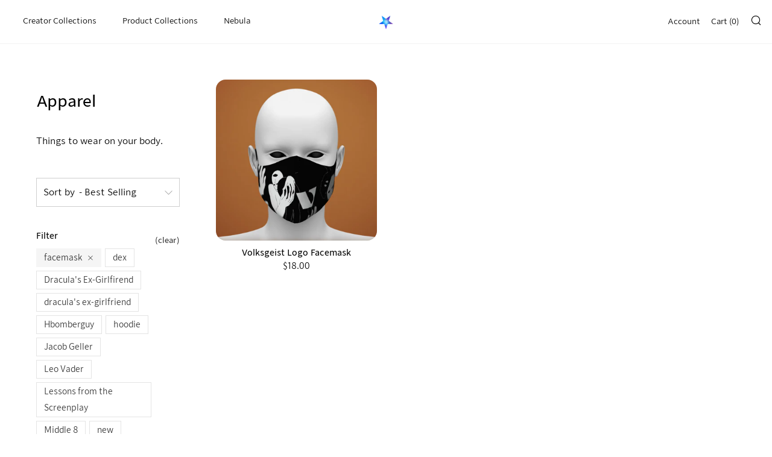

--- FILE ---
content_type: text/html; charset=utf-8
request_url: https://store.nebula.tv/collections/apparel/facemask
body_size: 18061
content:
<!doctype html>
<!--[if IE 8]><html class="no-js lt-ie9" lang="en"> <![endif]-->
<!--[if IE 9 ]><html class="ie9 no-js"> <![endif]-->
<!--[if (gt IE 9)|!(IE)]><!--> <html class="no-js"> <!--<![endif]-->
<meta name="google-site-verification" content="nLzFkB9C09oNoieQrYbrWRbXkXpVnRIW5-4LFLdIOEQ" /><head>
  	<meta charset="utf-8">
  	<meta http-equiv="X-UA-Compatible" content="IE=edge,chrome=1">
  	<meta name="viewport" content="width=device-width, initial-scale=1.0, height=device-height, minimum-scale=1.0, user-scalable=0">
  	<meta name="theme-color" content="#FFFFFF">
  	<link rel="canonical" href="https://store.nebula.tv/collections/apparel/facemask">
    <link rel="preconnect" href="https://fonts.nebula.tv" />
    <link rel="stylesheet" href="https://fonts.nebula.tv/nebula-sans/latest/index.css">
  
  	

  	
	    <link rel="shortcut icon" href="//store.nebula.tv/cdn/shop/files/favicon-32x32_32x32.png?v=1616517304" type="image/png">
	

  	<!-- Title and description ================================================== -->
  	<title>
  	
  	Apparel &ndash; Tagged &quot;facemask&quot; &ndash; Nebula Store
	

  	</title>
  	
  		<meta name="description" content="Things to wear on your body.">
  	 

  	<!-- /snippets/social-meta-tags.liquid -->




<meta property="og:site_name" content="Nebula Store">
<meta property="og:url" content="https://store.nebula.tv/collections/apparel/facemask">
<meta property="og:title" content="Apparel">
<meta property="og:type" content="product.group">
<meta property="og:description" content="Things to wear on your body.">





  <meta name="twitter:site" content="@WatchNebula">

<meta name="twitter:card" content="summary_large_image">
<meta name="twitter:title" content="Apparel">
<meta name="twitter:description" content="Things to wear on your body.">


  	<!-- CSS ================================================== -->
	<link href="//store.nebula.tv/cdn/shop/t/42/assets/main.scss.css?v=43384192389262369471763747243" rel="stylesheet" type="text/css" media="all" />
	<link href="//store.nebula.tv/cdn/shop/t/42/assets/custom.scss.css?v=123313698786743777691735910343" rel="stylesheet" type="text/css" media="all" />
  
    

  	<!-- JS ================================================== -->
  	<script src="//store.nebula.tv/cdn/shop/t/42/assets/jquery.min.js?v=143819514376552347241716563699" type="text/javascript"></script>
  	<script src="//store.nebula.tv/cdn/shop/t/42/assets/plugins-top.js?v=152666347648553711101716563699" type="text/javascript"></script>

  	
  	<script type="text/javascript">
		theme = {};
		theme.t = {};
		theme.map = {};
		theme.cart_ajax = false;
	</script>

	<!-- Header hook for plugins ================================================== -->
  	<script>window.performance && window.performance.mark && window.performance.mark('shopify.content_for_header.start');</script><meta name="google-site-verification" content="2uLbQdkPz581I5cnM4G8IFzABrSZUD4MKgpsVqAdAQM">
<meta id="shopify-digital-wallet" name="shopify-digital-wallet" content="/30030152/digital_wallets/dialog">
<meta name="shopify-checkout-api-token" content="503d48ed5069c17fde982b30439a1d49">
<meta id="in-context-paypal-metadata" data-shop-id="30030152" data-venmo-supported="false" data-environment="production" data-locale="en_US" data-paypal-v4="true" data-currency="USD">
<link rel="alternate" type="application/atom+xml" title="Feed" href="/collections/apparel/facemask.atom" />
<link rel="alternate" type="application/json+oembed" href="https://store.nebula.tv/collections/apparel/facemask.oembed">
<script async="async" src="/checkouts/internal/preloads.js?locale=en-US"></script>
<link rel="preconnect" href="https://shop.app" crossorigin="anonymous">
<script async="async" src="https://shop.app/checkouts/internal/preloads.js?locale=en-US&shop_id=30030152" crossorigin="anonymous"></script>
<script id="apple-pay-shop-capabilities" type="application/json">{"shopId":30030152,"countryCode":"US","currencyCode":"USD","merchantCapabilities":["supports3DS"],"merchantId":"gid:\/\/shopify\/Shop\/30030152","merchantName":"Nebula Store","requiredBillingContactFields":["postalAddress","email","phone"],"requiredShippingContactFields":["postalAddress","email","phone"],"shippingType":"shipping","supportedNetworks":["visa","masterCard","amex","discover","elo","jcb"],"total":{"type":"pending","label":"Nebula Store","amount":"1.00"},"shopifyPaymentsEnabled":true,"supportsSubscriptions":true}</script>
<script id="shopify-features" type="application/json">{"accessToken":"503d48ed5069c17fde982b30439a1d49","betas":["rich-media-storefront-analytics"],"domain":"store.nebula.tv","predictiveSearch":true,"shopId":30030152,"locale":"en"}</script>
<script>var Shopify = Shopify || {};
Shopify.shop = "standard-broadcast.myshopify.com";
Shopify.locale = "en";
Shopify.currency = {"active":"USD","rate":"1.0"};
Shopify.country = "US";
Shopify.theme = {"name":"Nebula (Venue 3.8.0) 2.0.9 Storefront","id":126734237780,"schema_name":"Venue","schema_version":"3.8.0","theme_store_id":null,"role":"main"};
Shopify.theme.handle = "null";
Shopify.theme.style = {"id":null,"handle":null};
Shopify.cdnHost = "store.nebula.tv/cdn";
Shopify.routes = Shopify.routes || {};
Shopify.routes.root = "/";</script>
<script type="module">!function(o){(o.Shopify=o.Shopify||{}).modules=!0}(window);</script>
<script>!function(o){function n(){var o=[];function n(){o.push(Array.prototype.slice.apply(arguments))}return n.q=o,n}var t=o.Shopify=o.Shopify||{};t.loadFeatures=n(),t.autoloadFeatures=n()}(window);</script>
<script>
  window.ShopifyPay = window.ShopifyPay || {};
  window.ShopifyPay.apiHost = "shop.app\/pay";
  window.ShopifyPay.redirectState = null;
</script>
<script id="shop-js-analytics" type="application/json">{"pageType":"collection"}</script>
<script defer="defer" async type="module" src="//store.nebula.tv/cdn/shopifycloud/shop-js/modules/v2/client.init-shop-cart-sync_C5BV16lS.en.esm.js"></script>
<script defer="defer" async type="module" src="//store.nebula.tv/cdn/shopifycloud/shop-js/modules/v2/chunk.common_CygWptCX.esm.js"></script>
<script type="module">
  await import("//store.nebula.tv/cdn/shopifycloud/shop-js/modules/v2/client.init-shop-cart-sync_C5BV16lS.en.esm.js");
await import("//store.nebula.tv/cdn/shopifycloud/shop-js/modules/v2/chunk.common_CygWptCX.esm.js");

  window.Shopify.SignInWithShop?.initShopCartSync?.({"fedCMEnabled":true,"windoidEnabled":true});

</script>
<script>
  window.Shopify = window.Shopify || {};
  if (!window.Shopify.featureAssets) window.Shopify.featureAssets = {};
  window.Shopify.featureAssets['shop-js'] = {"shop-cart-sync":["modules/v2/client.shop-cart-sync_ZFArdW7E.en.esm.js","modules/v2/chunk.common_CygWptCX.esm.js"],"init-fed-cm":["modules/v2/client.init-fed-cm_CmiC4vf6.en.esm.js","modules/v2/chunk.common_CygWptCX.esm.js"],"shop-button":["modules/v2/client.shop-button_tlx5R9nI.en.esm.js","modules/v2/chunk.common_CygWptCX.esm.js"],"shop-cash-offers":["modules/v2/client.shop-cash-offers_DOA2yAJr.en.esm.js","modules/v2/chunk.common_CygWptCX.esm.js","modules/v2/chunk.modal_D71HUcav.esm.js"],"init-windoid":["modules/v2/client.init-windoid_sURxWdc1.en.esm.js","modules/v2/chunk.common_CygWptCX.esm.js"],"shop-toast-manager":["modules/v2/client.shop-toast-manager_ClPi3nE9.en.esm.js","modules/v2/chunk.common_CygWptCX.esm.js"],"init-shop-email-lookup-coordinator":["modules/v2/client.init-shop-email-lookup-coordinator_B8hsDcYM.en.esm.js","modules/v2/chunk.common_CygWptCX.esm.js"],"init-shop-cart-sync":["modules/v2/client.init-shop-cart-sync_C5BV16lS.en.esm.js","modules/v2/chunk.common_CygWptCX.esm.js"],"avatar":["modules/v2/client.avatar_BTnouDA3.en.esm.js"],"pay-button":["modules/v2/client.pay-button_FdsNuTd3.en.esm.js","modules/v2/chunk.common_CygWptCX.esm.js"],"init-customer-accounts":["modules/v2/client.init-customer-accounts_DxDtT_ad.en.esm.js","modules/v2/client.shop-login-button_C5VAVYt1.en.esm.js","modules/v2/chunk.common_CygWptCX.esm.js","modules/v2/chunk.modal_D71HUcav.esm.js"],"init-shop-for-new-customer-accounts":["modules/v2/client.init-shop-for-new-customer-accounts_ChsxoAhi.en.esm.js","modules/v2/client.shop-login-button_C5VAVYt1.en.esm.js","modules/v2/chunk.common_CygWptCX.esm.js","modules/v2/chunk.modal_D71HUcav.esm.js"],"shop-login-button":["modules/v2/client.shop-login-button_C5VAVYt1.en.esm.js","modules/v2/chunk.common_CygWptCX.esm.js","modules/v2/chunk.modal_D71HUcav.esm.js"],"init-customer-accounts-sign-up":["modules/v2/client.init-customer-accounts-sign-up_CPSyQ0Tj.en.esm.js","modules/v2/client.shop-login-button_C5VAVYt1.en.esm.js","modules/v2/chunk.common_CygWptCX.esm.js","modules/v2/chunk.modal_D71HUcav.esm.js"],"shop-follow-button":["modules/v2/client.shop-follow-button_Cva4Ekp9.en.esm.js","modules/v2/chunk.common_CygWptCX.esm.js","modules/v2/chunk.modal_D71HUcav.esm.js"],"checkout-modal":["modules/v2/client.checkout-modal_BPM8l0SH.en.esm.js","modules/v2/chunk.common_CygWptCX.esm.js","modules/v2/chunk.modal_D71HUcav.esm.js"],"lead-capture":["modules/v2/client.lead-capture_Bi8yE_yS.en.esm.js","modules/v2/chunk.common_CygWptCX.esm.js","modules/v2/chunk.modal_D71HUcav.esm.js"],"shop-login":["modules/v2/client.shop-login_D6lNrXab.en.esm.js","modules/v2/chunk.common_CygWptCX.esm.js","modules/v2/chunk.modal_D71HUcav.esm.js"],"payment-terms":["modules/v2/client.payment-terms_CZxnsJam.en.esm.js","modules/v2/chunk.common_CygWptCX.esm.js","modules/v2/chunk.modal_D71HUcav.esm.js"]};
</script>
<script>(function() {
  var isLoaded = false;
  function asyncLoad() {
    if (isLoaded) return;
    isLoaded = true;
    var urls = ["https:\/\/cdn-bundler.nice-team.net\/app\/js\/bundler.js?shop=standard-broadcast.myshopify.com"];
    for (var i = 0; i < urls.length; i++) {
      var s = document.createElement('script');
      s.type = 'text/javascript';
      s.async = true;
      s.src = urls[i];
      var x = document.getElementsByTagName('script')[0];
      x.parentNode.insertBefore(s, x);
    }
  };
  if(window.attachEvent) {
    window.attachEvent('onload', asyncLoad);
  } else {
    window.addEventListener('load', asyncLoad, false);
  }
})();</script>
<script id="__st">var __st={"a":30030152,"offset":-18000,"reqid":"1b7dae12-bf54-46e9-ac5b-07cf8da214b6-1768650240","pageurl":"store.nebula.tv\/collections\/apparel\/facemask","u":"4848767b8d8b","p":"collection","rtyp":"collection","rid":58003030071};</script>
<script>window.ShopifyPaypalV4VisibilityTracking = true;</script>
<script id="captcha-bootstrap">!function(){'use strict';const t='contact',e='account',n='new_comment',o=[[t,t],['blogs',n],['comments',n],[t,'customer']],c=[[e,'customer_login'],[e,'guest_login'],[e,'recover_customer_password'],[e,'create_customer']],r=t=>t.map((([t,e])=>`form[action*='/${t}']:not([data-nocaptcha='true']) input[name='form_type'][value='${e}']`)).join(','),a=t=>()=>t?[...document.querySelectorAll(t)].map((t=>t.form)):[];function s(){const t=[...o],e=r(t);return a(e)}const i='password',u='form_key',d=['recaptcha-v3-token','g-recaptcha-response','h-captcha-response',i],f=()=>{try{return window.sessionStorage}catch{return}},m='__shopify_v',_=t=>t.elements[u];function p(t,e,n=!1){try{const o=window.sessionStorage,c=JSON.parse(o.getItem(e)),{data:r}=function(t){const{data:e,action:n}=t;return t[m]||n?{data:e,action:n}:{data:t,action:n}}(c);for(const[e,n]of Object.entries(r))t.elements[e]&&(t.elements[e].value=n);n&&o.removeItem(e)}catch(o){console.error('form repopulation failed',{error:o})}}const l='form_type',E='cptcha';function T(t){t.dataset[E]=!0}const w=window,h=w.document,L='Shopify',v='ce_forms',y='captcha';let A=!1;((t,e)=>{const n=(g='f06e6c50-85a8-45c8-87d0-21a2b65856fe',I='https://cdn.shopify.com/shopifycloud/storefront-forms-hcaptcha/ce_storefront_forms_captcha_hcaptcha.v1.5.2.iife.js',D={infoText:'Protected by hCaptcha',privacyText:'Privacy',termsText:'Terms'},(t,e,n)=>{const o=w[L][v],c=o.bindForm;if(c)return c(t,g,e,D).then(n);var r;o.q.push([[t,g,e,D],n]),r=I,A||(h.body.append(Object.assign(h.createElement('script'),{id:'captcha-provider',async:!0,src:r})),A=!0)});var g,I,D;w[L]=w[L]||{},w[L][v]=w[L][v]||{},w[L][v].q=[],w[L][y]=w[L][y]||{},w[L][y].protect=function(t,e){n(t,void 0,e),T(t)},Object.freeze(w[L][y]),function(t,e,n,w,h,L){const[v,y,A,g]=function(t,e,n){const i=e?o:[],u=t?c:[],d=[...i,...u],f=r(d),m=r(i),_=r(d.filter((([t,e])=>n.includes(e))));return[a(f),a(m),a(_),s()]}(w,h,L),I=t=>{const e=t.target;return e instanceof HTMLFormElement?e:e&&e.form},D=t=>v().includes(t);t.addEventListener('submit',(t=>{const e=I(t);if(!e)return;const n=D(e)&&!e.dataset.hcaptchaBound&&!e.dataset.recaptchaBound,o=_(e),c=g().includes(e)&&(!o||!o.value);(n||c)&&t.preventDefault(),c&&!n&&(function(t){try{if(!f())return;!function(t){const e=f();if(!e)return;const n=_(t);if(!n)return;const o=n.value;o&&e.removeItem(o)}(t);const e=Array.from(Array(32),(()=>Math.random().toString(36)[2])).join('');!function(t,e){_(t)||t.append(Object.assign(document.createElement('input'),{type:'hidden',name:u})),t.elements[u].value=e}(t,e),function(t,e){const n=f();if(!n)return;const o=[...t.querySelectorAll(`input[type='${i}']`)].map((({name:t})=>t)),c=[...d,...o],r={};for(const[a,s]of new FormData(t).entries())c.includes(a)||(r[a]=s);n.setItem(e,JSON.stringify({[m]:1,action:t.action,data:r}))}(t,e)}catch(e){console.error('failed to persist form',e)}}(e),e.submit())}));const S=(t,e)=>{t&&!t.dataset[E]&&(n(t,e.some((e=>e===t))),T(t))};for(const o of['focusin','change'])t.addEventListener(o,(t=>{const e=I(t);D(e)&&S(e,y())}));const B=e.get('form_key'),M=e.get(l),P=B&&M;t.addEventListener('DOMContentLoaded',(()=>{const t=y();if(P)for(const e of t)e.elements[l].value===M&&p(e,B);[...new Set([...A(),...v().filter((t=>'true'===t.dataset.shopifyCaptcha))])].forEach((e=>S(e,t)))}))}(h,new URLSearchParams(w.location.search),n,t,e,['guest_login'])})(!0,!0)}();</script>
<script integrity="sha256-4kQ18oKyAcykRKYeNunJcIwy7WH5gtpwJnB7kiuLZ1E=" data-source-attribution="shopify.loadfeatures" defer="defer" src="//store.nebula.tv/cdn/shopifycloud/storefront/assets/storefront/load_feature-a0a9edcb.js" crossorigin="anonymous"></script>
<script crossorigin="anonymous" defer="defer" src="//store.nebula.tv/cdn/shopifycloud/storefront/assets/shopify_pay/storefront-65b4c6d7.js?v=20250812"></script>
<script data-source-attribution="shopify.dynamic_checkout.dynamic.init">var Shopify=Shopify||{};Shopify.PaymentButton=Shopify.PaymentButton||{isStorefrontPortableWallets:!0,init:function(){window.Shopify.PaymentButton.init=function(){};var t=document.createElement("script");t.src="https://store.nebula.tv/cdn/shopifycloud/portable-wallets/latest/portable-wallets.en.js",t.type="module",document.head.appendChild(t)}};
</script>
<script data-source-attribution="shopify.dynamic_checkout.buyer_consent">
  function portableWalletsHideBuyerConsent(e){var t=document.getElementById("shopify-buyer-consent"),n=document.getElementById("shopify-subscription-policy-button");t&&n&&(t.classList.add("hidden"),t.setAttribute("aria-hidden","true"),n.removeEventListener("click",e))}function portableWalletsShowBuyerConsent(e){var t=document.getElementById("shopify-buyer-consent"),n=document.getElementById("shopify-subscription-policy-button");t&&n&&(t.classList.remove("hidden"),t.removeAttribute("aria-hidden"),n.addEventListener("click",e))}window.Shopify?.PaymentButton&&(window.Shopify.PaymentButton.hideBuyerConsent=portableWalletsHideBuyerConsent,window.Shopify.PaymentButton.showBuyerConsent=portableWalletsShowBuyerConsent);
</script>
<script data-source-attribution="shopify.dynamic_checkout.cart.bootstrap">document.addEventListener("DOMContentLoaded",(function(){function t(){return document.querySelector("shopify-accelerated-checkout-cart, shopify-accelerated-checkout")}if(t())Shopify.PaymentButton.init();else{new MutationObserver((function(e,n){t()&&(Shopify.PaymentButton.init(),n.disconnect())})).observe(document.body,{childList:!0,subtree:!0})}}));
</script>
<script id='scb4127' type='text/javascript' async='' src='https://store.nebula.tv/cdn/shopifycloud/privacy-banner/storefront-banner.js'></script><link id="shopify-accelerated-checkout-styles" rel="stylesheet" media="screen" href="https://store.nebula.tv/cdn/shopifycloud/portable-wallets/latest/accelerated-checkout-backwards-compat.css" crossorigin="anonymous">
<style id="shopify-accelerated-checkout-cart">
        #shopify-buyer-consent {
  margin-top: 1em;
  display: inline-block;
  width: 100%;
}

#shopify-buyer-consent.hidden {
  display: none;
}

#shopify-subscription-policy-button {
  background: none;
  border: none;
  padding: 0;
  text-decoration: underline;
  font-size: inherit;
  cursor: pointer;
}

#shopify-subscription-policy-button::before {
  box-shadow: none;
}

      </style>

<script>window.performance && window.performance.mark && window.performance.mark('shopify.content_for_header.end');</script>
<style>@import url("https://fonts.googleapis.com/css?family=Poppins:100,200,300,400,500,600,700,800,900");body input,body textarea,body button,body select {font-family: inherit;}[data-layouthub="section"], [data-layouthub="section"] * {padding: 0px;margin-top: 0px;margin-bottom: 0px;}:root{--lh-font-family: "Poppins" !important;--lh-font-size: 15px !important;--lh-color: #6fbce6 !important;--lh-color-rgb: 111, 188, 230 !important;}body section[data-layouthub="section"] {color: #7A7A7A;font-family: "Poppins" !important;font-size: 15px !important;}[data-layouthub="section"] h1, [data-layouthub="section"] h2, [data-layouthub="section"] h3, [data-layouthub="section"] h4, [data-layouthub="section"] h5 {color: #1A1A1B;}</style><!--LH--><script>
window.iterateSettings = {
  apiKey: 'eyJhbGciOiJIUzI1NiIsInR5cCI6IkpXVCJ9.eyJjb21wYW55X2lkIjoiNWFiYmQ2NWMzMTM5MWMwMDAxMDBhMjBkIiwiaWF0IjoxNTIyMjU5NTQ4fQ.C38TG4ddscpBchBuBEBRoJAbMJLOQiQP2GYRK7qPOU8'
};

(function(i,t,e,r,a){if(t.getElementById(r)){return}
i.IterateObjectName=a;var z=function(){z.c(arguments)};z.q=[];
z.c=function(args){z.q.push(args)};i[a]=z;var js,fjs=t.getElementsByTagName(e)[0];
function l() {js=t.createElement(e);js.id=r;js.async=1;js.src="https://platform.iteratehq.com/loader.js";fjs.parentNode.insertBefore(js,fjs)};
if(t.readyState==="complete") {l();} else if(i.attachEvent) {i.attachEvent('onload', l);} else{i.addEventListener('load', l, false);}
}(window, document,'script','iterate-js','Iterate'));
</script>



<style type="text/css">





</style>
 
<!-- "snippets/pagefly-header.liquid" was not rendered, the associated app was uninstalled -->
 
<!-- BEGIN app block: shopify://apps/cbb-shipping-rates/blocks/app-embed-block/de9da91b-8d51-4359-81df-b8b0288464c7 --><script>
    window.codeblackbelt = window.codeblackbelt || {};
    window.codeblackbelt.shop = window.codeblackbelt.shop || 'standard-broadcast.myshopify.com';
    </script><script src="//cdn.codeblackbelt.com/widgets/shipping-rates-calculator-plus/main.min.js?version=2026011706-0500" async></script>
<!-- END app block --><meta property="og:image" content="https://cdn.shopify.com/s/files/1/3003/0152/files/Nebula-Social-Preview_2b2154c6-b2f9-48cc-9863-02b6da946853.jpg?v=1608118419" />
<meta property="og:image:secure_url" content="https://cdn.shopify.com/s/files/1/3003/0152/files/Nebula-Social-Preview_2b2154c6-b2f9-48cc-9863-02b6da946853.jpg?v=1608118419" />
<meta property="og:image:width" content="1920" />
<meta property="og:image:height" content="1080" />
<link href="https://monorail-edge.shopifysvc.com" rel="dns-prefetch">
<script>(function(){if ("sendBeacon" in navigator && "performance" in window) {try {var session_token_from_headers = performance.getEntriesByType('navigation')[0].serverTiming.find(x => x.name == '_s').description;} catch {var session_token_from_headers = undefined;}var session_cookie_matches = document.cookie.match(/_shopify_s=([^;]*)/);var session_token_from_cookie = session_cookie_matches && session_cookie_matches.length === 2 ? session_cookie_matches[1] : "";var session_token = session_token_from_headers || session_token_from_cookie || "";function handle_abandonment_event(e) {var entries = performance.getEntries().filter(function(entry) {return /monorail-edge.shopifysvc.com/.test(entry.name);});if (!window.abandonment_tracked && entries.length === 0) {window.abandonment_tracked = true;var currentMs = Date.now();var navigation_start = performance.timing.navigationStart;var payload = {shop_id: 30030152,url: window.location.href,navigation_start,duration: currentMs - navigation_start,session_token,page_type: "collection"};window.navigator.sendBeacon("https://monorail-edge.shopifysvc.com/v1/produce", JSON.stringify({schema_id: "online_store_buyer_site_abandonment/1.1",payload: payload,metadata: {event_created_at_ms: currentMs,event_sent_at_ms: currentMs}}));}}window.addEventListener('pagehide', handle_abandonment_event);}}());</script>
<script id="web-pixels-manager-setup">(function e(e,d,r,n,o){if(void 0===o&&(o={}),!Boolean(null===(a=null===(i=window.Shopify)||void 0===i?void 0:i.analytics)||void 0===a?void 0:a.replayQueue)){var i,a;window.Shopify=window.Shopify||{};var t=window.Shopify;t.analytics=t.analytics||{};var s=t.analytics;s.replayQueue=[],s.publish=function(e,d,r){return s.replayQueue.push([e,d,r]),!0};try{self.performance.mark("wpm:start")}catch(e){}var l=function(){var e={modern:/Edge?\/(1{2}[4-9]|1[2-9]\d|[2-9]\d{2}|\d{4,})\.\d+(\.\d+|)|Firefox\/(1{2}[4-9]|1[2-9]\d|[2-9]\d{2}|\d{4,})\.\d+(\.\d+|)|Chrom(ium|e)\/(9{2}|\d{3,})\.\d+(\.\d+|)|(Maci|X1{2}).+ Version\/(15\.\d+|(1[6-9]|[2-9]\d|\d{3,})\.\d+)([,.]\d+|)( \(\w+\)|)( Mobile\/\w+|) Safari\/|Chrome.+OPR\/(9{2}|\d{3,})\.\d+\.\d+|(CPU[ +]OS|iPhone[ +]OS|CPU[ +]iPhone|CPU IPhone OS|CPU iPad OS)[ +]+(15[._]\d+|(1[6-9]|[2-9]\d|\d{3,})[._]\d+)([._]\d+|)|Android:?[ /-](13[3-9]|1[4-9]\d|[2-9]\d{2}|\d{4,})(\.\d+|)(\.\d+|)|Android.+Firefox\/(13[5-9]|1[4-9]\d|[2-9]\d{2}|\d{4,})\.\d+(\.\d+|)|Android.+Chrom(ium|e)\/(13[3-9]|1[4-9]\d|[2-9]\d{2}|\d{4,})\.\d+(\.\d+|)|SamsungBrowser\/([2-9]\d|\d{3,})\.\d+/,legacy:/Edge?\/(1[6-9]|[2-9]\d|\d{3,})\.\d+(\.\d+|)|Firefox\/(5[4-9]|[6-9]\d|\d{3,})\.\d+(\.\d+|)|Chrom(ium|e)\/(5[1-9]|[6-9]\d|\d{3,})\.\d+(\.\d+|)([\d.]+$|.*Safari\/(?![\d.]+ Edge\/[\d.]+$))|(Maci|X1{2}).+ Version\/(10\.\d+|(1[1-9]|[2-9]\d|\d{3,})\.\d+)([,.]\d+|)( \(\w+\)|)( Mobile\/\w+|) Safari\/|Chrome.+OPR\/(3[89]|[4-9]\d|\d{3,})\.\d+\.\d+|(CPU[ +]OS|iPhone[ +]OS|CPU[ +]iPhone|CPU IPhone OS|CPU iPad OS)[ +]+(10[._]\d+|(1[1-9]|[2-9]\d|\d{3,})[._]\d+)([._]\d+|)|Android:?[ /-](13[3-9]|1[4-9]\d|[2-9]\d{2}|\d{4,})(\.\d+|)(\.\d+|)|Mobile Safari.+OPR\/([89]\d|\d{3,})\.\d+\.\d+|Android.+Firefox\/(13[5-9]|1[4-9]\d|[2-9]\d{2}|\d{4,})\.\d+(\.\d+|)|Android.+Chrom(ium|e)\/(13[3-9]|1[4-9]\d|[2-9]\d{2}|\d{4,})\.\d+(\.\d+|)|Android.+(UC? ?Browser|UCWEB|U3)[ /]?(15\.([5-9]|\d{2,})|(1[6-9]|[2-9]\d|\d{3,})\.\d+)\.\d+|SamsungBrowser\/(5\.\d+|([6-9]|\d{2,})\.\d+)|Android.+MQ{2}Browser\/(14(\.(9|\d{2,})|)|(1[5-9]|[2-9]\d|\d{3,})(\.\d+|))(\.\d+|)|K[Aa][Ii]OS\/(3\.\d+|([4-9]|\d{2,})\.\d+)(\.\d+|)/},d=e.modern,r=e.legacy,n=navigator.userAgent;return n.match(d)?"modern":n.match(r)?"legacy":"unknown"}(),u="modern"===l?"modern":"legacy",c=(null!=n?n:{modern:"",legacy:""})[u],f=function(e){return[e.baseUrl,"/wpm","/b",e.hashVersion,"modern"===e.buildTarget?"m":"l",".js"].join("")}({baseUrl:d,hashVersion:r,buildTarget:u}),m=function(e){var d=e.version,r=e.bundleTarget,n=e.surface,o=e.pageUrl,i=e.monorailEndpoint;return{emit:function(e){var a=e.status,t=e.errorMsg,s=(new Date).getTime(),l=JSON.stringify({metadata:{event_sent_at_ms:s},events:[{schema_id:"web_pixels_manager_load/3.1",payload:{version:d,bundle_target:r,page_url:o,status:a,surface:n,error_msg:t},metadata:{event_created_at_ms:s}}]});if(!i)return console&&console.warn&&console.warn("[Web Pixels Manager] No Monorail endpoint provided, skipping logging."),!1;try{return self.navigator.sendBeacon.bind(self.navigator)(i,l)}catch(e){}var u=new XMLHttpRequest;try{return u.open("POST",i,!0),u.setRequestHeader("Content-Type","text/plain"),u.send(l),!0}catch(e){return console&&console.warn&&console.warn("[Web Pixels Manager] Got an unhandled error while logging to Monorail."),!1}}}}({version:r,bundleTarget:l,surface:e.surface,pageUrl:self.location.href,monorailEndpoint:e.monorailEndpoint});try{o.browserTarget=l,function(e){var d=e.src,r=e.async,n=void 0===r||r,o=e.onload,i=e.onerror,a=e.sri,t=e.scriptDataAttributes,s=void 0===t?{}:t,l=document.createElement("script"),u=document.querySelector("head"),c=document.querySelector("body");if(l.async=n,l.src=d,a&&(l.integrity=a,l.crossOrigin="anonymous"),s)for(var f in s)if(Object.prototype.hasOwnProperty.call(s,f))try{l.dataset[f]=s[f]}catch(e){}if(o&&l.addEventListener("load",o),i&&l.addEventListener("error",i),u)u.appendChild(l);else{if(!c)throw new Error("Did not find a head or body element to append the script");c.appendChild(l)}}({src:f,async:!0,onload:function(){if(!function(){var e,d;return Boolean(null===(d=null===(e=window.Shopify)||void 0===e?void 0:e.analytics)||void 0===d?void 0:d.initialized)}()){var d=window.webPixelsManager.init(e)||void 0;if(d){var r=window.Shopify.analytics;r.replayQueue.forEach((function(e){var r=e[0],n=e[1],o=e[2];d.publishCustomEvent(r,n,o)})),r.replayQueue=[],r.publish=d.publishCustomEvent,r.visitor=d.visitor,r.initialized=!0}}},onerror:function(){return m.emit({status:"failed",errorMsg:"".concat(f," has failed to load")})},sri:function(e){var d=/^sha384-[A-Za-z0-9+/=]+$/;return"string"==typeof e&&d.test(e)}(c)?c:"",scriptDataAttributes:o}),m.emit({status:"loading"})}catch(e){m.emit({status:"failed",errorMsg:(null==e?void 0:e.message)||"Unknown error"})}}})({shopId: 30030152,storefrontBaseUrl: "https://store.nebula.tv",extensionsBaseUrl: "https://extensions.shopifycdn.com/cdn/shopifycloud/web-pixels-manager",monorailEndpoint: "https://monorail-edge.shopifysvc.com/unstable/produce_batch",surface: "storefront-renderer",enabledBetaFlags: ["2dca8a86"],webPixelsConfigList: [{"id":"366936148","configuration":"{\"config\":\"{\\\"pixel_id\\\":\\\"GT-NBJ4GMQL\\\",\\\"target_country\\\":\\\"US\\\",\\\"gtag_events\\\":[{\\\"type\\\":\\\"purchase\\\",\\\"action_label\\\":\\\"MC-LGPSLEPF3E\\\"},{\\\"type\\\":\\\"page_view\\\",\\\"action_label\\\":\\\"MC-LGPSLEPF3E\\\"},{\\\"type\\\":\\\"view_item\\\",\\\"action_label\\\":\\\"MC-LGPSLEPF3E\\\"}],\\\"enable_monitoring_mode\\\":false}\"}","eventPayloadVersion":"v1","runtimeContext":"OPEN","scriptVersion":"b2a88bafab3e21179ed38636efcd8a93","type":"APP","apiClientId":1780363,"privacyPurposes":[],"dataSharingAdjustments":{"protectedCustomerApprovalScopes":["read_customer_address","read_customer_email","read_customer_name","read_customer_personal_data","read_customer_phone"]}},{"id":"shopify-app-pixel","configuration":"{}","eventPayloadVersion":"v1","runtimeContext":"STRICT","scriptVersion":"0450","apiClientId":"shopify-pixel","type":"APP","privacyPurposes":["ANALYTICS","MARKETING"]},{"id":"shopify-custom-pixel","eventPayloadVersion":"v1","runtimeContext":"LAX","scriptVersion":"0450","apiClientId":"shopify-pixel","type":"CUSTOM","privacyPurposes":["ANALYTICS","MARKETING"]}],isMerchantRequest: false,initData: {"shop":{"name":"Nebula Store","paymentSettings":{"currencyCode":"USD"},"myshopifyDomain":"standard-broadcast.myshopify.com","countryCode":"US","storefrontUrl":"https:\/\/store.nebula.tv"},"customer":null,"cart":null,"checkout":null,"productVariants":[],"purchasingCompany":null},},"https://store.nebula.tv/cdn","fcfee988w5aeb613cpc8e4bc33m6693e112",{"modern":"","legacy":""},{"shopId":"30030152","storefrontBaseUrl":"https:\/\/store.nebula.tv","extensionBaseUrl":"https:\/\/extensions.shopifycdn.com\/cdn\/shopifycloud\/web-pixels-manager","surface":"storefront-renderer","enabledBetaFlags":"[\"2dca8a86\"]","isMerchantRequest":"false","hashVersion":"fcfee988w5aeb613cpc8e4bc33m6693e112","publish":"custom","events":"[[\"page_viewed\",{}],[\"collection_viewed\",{\"collection\":{\"id\":\"58003030071\",\"title\":\"Apparel\",\"productVariants\":[{\"price\":{\"amount\":18.0,\"currencyCode\":\"USD\"},\"product\":{\"title\":\"Volksgeist Logo Facemask\",\"vendor\":\"Volksgeist\",\"id\":\"4779676696660\",\"untranslatedTitle\":\"Volksgeist Logo Facemask\",\"url\":\"\/products\/volksgeist-logo-facemask\",\"type\":\"Facemask\"},\"id\":\"32898165637204\",\"image\":{\"src\":\"\/\/store.nebula.tv\/cdn\/shop\/products\/Volksgeist-Mask-Print-Mockup.jpg?v=1603133529\"},\"sku\":\"FACEMASK-VOLKSGEIST-M\",\"title\":\"M\",\"untranslatedTitle\":\"M\"}]}}]]"});</script><script>
  window.ShopifyAnalytics = window.ShopifyAnalytics || {};
  window.ShopifyAnalytics.meta = window.ShopifyAnalytics.meta || {};
  window.ShopifyAnalytics.meta.currency = 'USD';
  var meta = {"products":[{"id":4779676696660,"gid":"gid:\/\/shopify\/Product\/4779676696660","vendor":"Volksgeist","type":"Facemask","handle":"volksgeist-logo-facemask","variants":[{"id":32898165637204,"price":1800,"name":"Volksgeist Logo Facemask - M","public_title":"M","sku":"FACEMASK-VOLKSGEIST-M"},{"id":32898165669972,"price":1800,"name":"Volksgeist Logo Facemask - L","public_title":"L","sku":"FACEMASK-VOLKSGEIST-L"}],"remote":false}],"page":{"pageType":"collection","resourceType":"collection","resourceId":58003030071,"requestId":"1b7dae12-bf54-46e9-ac5b-07cf8da214b6-1768650240"}};
  for (var attr in meta) {
    window.ShopifyAnalytics.meta[attr] = meta[attr];
  }
</script>
<script class="analytics">
  (function () {
    var customDocumentWrite = function(content) {
      var jquery = null;

      if (window.jQuery) {
        jquery = window.jQuery;
      } else if (window.Checkout && window.Checkout.$) {
        jquery = window.Checkout.$;
      }

      if (jquery) {
        jquery('body').append(content);
      }
    };

    var hasLoggedConversion = function(token) {
      if (token) {
        return document.cookie.indexOf('loggedConversion=' + token) !== -1;
      }
      return false;
    }

    var setCookieIfConversion = function(token) {
      if (token) {
        var twoMonthsFromNow = new Date(Date.now());
        twoMonthsFromNow.setMonth(twoMonthsFromNow.getMonth() + 2);

        document.cookie = 'loggedConversion=' + token + '; expires=' + twoMonthsFromNow;
      }
    }

    var trekkie = window.ShopifyAnalytics.lib = window.trekkie = window.trekkie || [];
    if (trekkie.integrations) {
      return;
    }
    trekkie.methods = [
      'identify',
      'page',
      'ready',
      'track',
      'trackForm',
      'trackLink'
    ];
    trekkie.factory = function(method) {
      return function() {
        var args = Array.prototype.slice.call(arguments);
        args.unshift(method);
        trekkie.push(args);
        return trekkie;
      };
    };
    for (var i = 0; i < trekkie.methods.length; i++) {
      var key = trekkie.methods[i];
      trekkie[key] = trekkie.factory(key);
    }
    trekkie.load = function(config) {
      trekkie.config = config || {};
      trekkie.config.initialDocumentCookie = document.cookie;
      var first = document.getElementsByTagName('script')[0];
      var script = document.createElement('script');
      script.type = 'text/javascript';
      script.onerror = function(e) {
        var scriptFallback = document.createElement('script');
        scriptFallback.type = 'text/javascript';
        scriptFallback.onerror = function(error) {
                var Monorail = {
      produce: function produce(monorailDomain, schemaId, payload) {
        var currentMs = new Date().getTime();
        var event = {
          schema_id: schemaId,
          payload: payload,
          metadata: {
            event_created_at_ms: currentMs,
            event_sent_at_ms: currentMs
          }
        };
        return Monorail.sendRequest("https://" + monorailDomain + "/v1/produce", JSON.stringify(event));
      },
      sendRequest: function sendRequest(endpointUrl, payload) {
        // Try the sendBeacon API
        if (window && window.navigator && typeof window.navigator.sendBeacon === 'function' && typeof window.Blob === 'function' && !Monorail.isIos12()) {
          var blobData = new window.Blob([payload], {
            type: 'text/plain'
          });

          if (window.navigator.sendBeacon(endpointUrl, blobData)) {
            return true;
          } // sendBeacon was not successful

        } // XHR beacon

        var xhr = new XMLHttpRequest();

        try {
          xhr.open('POST', endpointUrl);
          xhr.setRequestHeader('Content-Type', 'text/plain');
          xhr.send(payload);
        } catch (e) {
          console.log(e);
        }

        return false;
      },
      isIos12: function isIos12() {
        return window.navigator.userAgent.lastIndexOf('iPhone; CPU iPhone OS 12_') !== -1 || window.navigator.userAgent.lastIndexOf('iPad; CPU OS 12_') !== -1;
      }
    };
    Monorail.produce('monorail-edge.shopifysvc.com',
      'trekkie_storefront_load_errors/1.1',
      {shop_id: 30030152,
      theme_id: 126734237780,
      app_name: "storefront",
      context_url: window.location.href,
      source_url: "//store.nebula.tv/cdn/s/trekkie.storefront.cd680fe47e6c39ca5d5df5f0a32d569bc48c0f27.min.js"});

        };
        scriptFallback.async = true;
        scriptFallback.src = '//store.nebula.tv/cdn/s/trekkie.storefront.cd680fe47e6c39ca5d5df5f0a32d569bc48c0f27.min.js';
        first.parentNode.insertBefore(scriptFallback, first);
      };
      script.async = true;
      script.src = '//store.nebula.tv/cdn/s/trekkie.storefront.cd680fe47e6c39ca5d5df5f0a32d569bc48c0f27.min.js';
      first.parentNode.insertBefore(script, first);
    };
    trekkie.load(
      {"Trekkie":{"appName":"storefront","development":false,"defaultAttributes":{"shopId":30030152,"isMerchantRequest":null,"themeId":126734237780,"themeCityHash":"8982531208148792218","contentLanguage":"en","currency":"USD","eventMetadataId":"b07ee4ed-1bd5-47b7-963b-8651c22b6471"},"isServerSideCookieWritingEnabled":true,"monorailRegion":"shop_domain","enabledBetaFlags":["65f19447"]},"Session Attribution":{},"S2S":{"facebookCapiEnabled":false,"source":"trekkie-storefront-renderer","apiClientId":580111}}
    );

    var loaded = false;
    trekkie.ready(function() {
      if (loaded) return;
      loaded = true;

      window.ShopifyAnalytics.lib = window.trekkie;

      var originalDocumentWrite = document.write;
      document.write = customDocumentWrite;
      try { window.ShopifyAnalytics.merchantGoogleAnalytics.call(this); } catch(error) {};
      document.write = originalDocumentWrite;

      window.ShopifyAnalytics.lib.page(null,{"pageType":"collection","resourceType":"collection","resourceId":58003030071,"requestId":"1b7dae12-bf54-46e9-ac5b-07cf8da214b6-1768650240","shopifyEmitted":true});

      var match = window.location.pathname.match(/checkouts\/(.+)\/(thank_you|post_purchase)/)
      var token = match? match[1]: undefined;
      if (!hasLoggedConversion(token)) {
        setCookieIfConversion(token);
        window.ShopifyAnalytics.lib.track("Viewed Product Category",{"currency":"USD","category":"Collection: apparel","collectionName":"apparel","collectionId":58003030071,"nonInteraction":true},undefined,undefined,{"shopifyEmitted":true});
      }
    });


        var eventsListenerScript = document.createElement('script');
        eventsListenerScript.async = true;
        eventsListenerScript.src = "//store.nebula.tv/cdn/shopifycloud/storefront/assets/shop_events_listener-3da45d37.js";
        document.getElementsByTagName('head')[0].appendChild(eventsListenerScript);

})();</script>
<script
  defer
  src="https://store.nebula.tv/cdn/shopifycloud/perf-kit/shopify-perf-kit-3.0.4.min.js"
  data-application="storefront-renderer"
  data-shop-id="30030152"
  data-render-region="gcp-us-central1"
  data-page-type="collection"
  data-theme-instance-id="126734237780"
  data-theme-name="Venue"
  data-theme-version="3.8.0"
  data-monorail-region="shop_domain"
  data-resource-timing-sampling-rate="10"
  data-shs="true"
  data-shs-beacon="true"
  data-shs-export-with-fetch="true"
  data-shs-logs-sample-rate="1"
  data-shs-beacon-endpoint="https://store.nebula.tv/api/collect"
></script>
</head>   

<body id="apparel" class="template-collection" >
	<script type="text/javascript">
		//loading class for animations
		document.body.className += ' ' + 'theme-loading';
	</script>

	
		<div id="shopify-section-mobile-drawer" class="shopify-section js-section__mobile-draw"><style>
.mobile-draw,
.mobile-draw .mfp-close {
    background-color: #131619;
}
.mobile-draw__currency {
    background-color: #08090b;   
}
</style>

<div class="mobile-draw mobile-draw--light js-menu-draw mfp-hide">

    

    <div class="mobile-draw__wrapper">    

        <nav class="mobile-draw__nav mobile-nav">
            <ul class="mobile-nav__items o-list-bare">

                
                    
                    <li class="mobile-nav__item mobile-nav__item--sub" aria-has-popup="true" aria-expanded="false" aria-controls="mobile-sub-1">
                        <a href="#mobile-sub-1" class="mobile-nav__link mobile-nav__link--sub js-toggle-trigger">Creator Collections</a>

                        
                            <div class="mobile-nav__sub js-toggle-target" id="mobile-sub-1">
                                <ul class="mobile-nav__sub__items o-list-bare">
                                    
                                    
                                        <li class="mobile-nav__sub__item" aria-has-popup="true" aria-expanded="false" aria-controls="mobile-sub-t-1-1">
                                            <a href="/collections" class="mobile-nav__sub__link">All Creators </a>

                                            

                                        </li>
                                    
                                        <li class="mobile-nav__sub__item" aria-has-popup="true" aria-expanded="false" aria-controls="mobile-sub-t-1-2">
                                            <a href="/collections/nebula" class="mobile-nav__sub__link">Nebula Originals </a>

                                            

                                        </li>
                                    
                                </ul>
                            </div>
                        
                    </li>
                
                    
                    <li class="mobile-nav__item mobile-nav__item--sub" aria-has-popup="true" aria-expanded="false" aria-controls="mobile-sub-2">
                        <a href="#mobile-sub-2" class="mobile-nav__link mobile-nav__link--sub js-toggle-trigger">Product Collections</a>

                        
                            <div class="mobile-nav__sub js-toggle-target" id="mobile-sub-2">
                                <ul class="mobile-nav__sub__items o-list-bare">
                                    
                                    
                                        <li class="mobile-nav__sub__item" aria-has-popup="true" aria-expanded="false" aria-controls="mobile-sub-t-2-1">
                                            <a href="/collections/accessories" class="mobile-nav__sub__link">Accessories</a>

                                            

                                        </li>
                                    
                                        <li class="mobile-nav__sub__item mobile-nav__sub__item--active" aria-has-popup="true" aria-expanded="false" aria-controls="mobile-sub-t-2-2">
                                            <a href="/collections/apparel" class="mobile-nav__sub__link">Apparel</a>

                                            

                                        </li>
                                    
                                        <li class="mobile-nav__sub__item" aria-has-popup="true" aria-expanded="false" aria-controls="mobile-sub-t-2-3">
                                            <a href="/collections/books" class="mobile-nav__sub__link">Books</a>

                                            

                                        </li>
                                    
                                        <li class="mobile-nav__sub__item" aria-has-popup="true" aria-expanded="false" aria-controls="mobile-sub-t-2-4">
                                            <a href="/collections/drinkware" class="mobile-nav__sub__link">Drinkware</a>

                                            

                                        </li>
                                    
                                        <li class="mobile-nav__sub__item" aria-has-popup="true" aria-expanded="false" aria-controls="mobile-sub-t-2-5">
                                            <a href="/collections/notebooks" class="mobile-nav__sub__link">Notebooks</a>

                                            

                                        </li>
                                    
                                        <li class="mobile-nav__sub__item" aria-has-popup="true" aria-expanded="false" aria-controls="mobile-sub-t-2-6">
                                            <a href="/collections/pins" class="mobile-nav__sub__link">Pins</a>

                                            

                                        </li>
                                    
                                        <li class="mobile-nav__sub__item" aria-has-popup="true" aria-expanded="false" aria-controls="mobile-sub-t-2-7">
                                            <a href="/collections/physical-media" class="mobile-nav__sub__link">Physical Media</a>

                                            

                                        </li>
                                    
                                        <li class="mobile-nav__sub__item" aria-has-popup="true" aria-expanded="false" aria-controls="mobile-sub-t-2-8">
                                            <a href="/collections/posters-and-stickers" class="mobile-nav__sub__link">Posters &amp; Stickers</a>

                                            

                                        </li>
                                    
                                </ul>
                            </div>
                        
                    </li>
                
                    
                    <li class="mobile-nav__item">
                        <a href="https://nebula.tv" class="mobile-nav__link">Nebula</a>

                        
                    </li>
                

                
                    
                        <li class="mobile-nav__item">
                            <a href="/account/login" class="mobile-nav__link">Account</a>
                        </li>
                    
                
            </ul>
        </nav>

        
            <div class="mobile-draw__search mobile-search">
                <form action="/search" method="get" class="mobile-search__form" role="search">
                    <input type="hidden" name="type" value="product,article,page">
                    <input type="search" name="q" class="mobile-search__input" value="" aria-label="Search our store..." placeholder="Search our store...">
                    <button type="submit" class="mobile-search__submit">
                        <i class="icon icon--search" aria-hidden="true"></i>
                        <span class="icon-fallback__text">Search</span>
                    </button>
                </form>
            </div>
        

        <div class="mobile-draw__footer mobile-footer">
            
            
        </div>

        
    
    </div>
</div>

</div>
		<div id="shopify-section-header" class="shopify-section js-section__header"><style type="text/css">
    .header, .header--mega .primary-nav .nav__sub-wrap {background-color: #ffffff}
    .header.js-header-sticky--border {border-bottom: 1px solid #e4e4e4}
    
    .header__logo {width: 50px}
    
    
</style> 



<header role="banner" id="top" class="header  header-height header--dark js-header js-header-sticky u-flex u-flex--middle u-flex--center" data-section-id="header" data-section-type="header-section">
    
    

    <div class="header__logo u-flex u-flex--middle u-flex--center">
        
            <div class="header__logo-wrapper js-main-logo" itemscope itemtype="http://schema.org/Organization">
        
            
                <a href="/" itemprop="url" class="header__logo-link">
                    
                    <img src="//store.nebula.tv/cdn/shop/files/nebula_star_100x_db655bb7-85f7-433d-8a52-d2e5e7cfbf5d_100x.png?v=1614335280" class="header__logo-img" alt="Nebula Store" itemprop="logo">
                </a>
            
        
            </div>
        
    </div>

    <div class="header-trigger header-trigger--left mobile-draw-trigger-icon u-flex u-flex--middle js-mobile-draw-icon">
        <a href="#" class="header-trigger__link js-mobile-draw-trigger icon-fallback">
            <i class="icon icon--menu" aria-hidden="true"></i>
            <span class="icon-fallback__text">Menu</span>
        </a>
    </div>
    <div class="header-trigger header-trigger--right cart-draw-trigger-icon u-flex u-flex--middle js-cart-draw-icon">
        <a href="/cart" class="header-trigger__link js-cart-trigger icon-fallback">
            <i class="icon icon--cart" aria-hidden="true"></i>
            <span class="icon-fallback__text">Cart</span>
        </a>
    </div>

    <div class="header-navs js-heaver-navs u-clearfix u-hidden@tab-down">
        
        <nav class="primary-nav header-navs__items js-primary-nav" role="navigation">
            <ul class="primary-nav__items">
                
                    
                    <li class="primary-nav__item primary-nav__item--sub js-header-sub-link" aria-has-popup="true" aria-expanded="false" aria-controls="sub-1">
                        <a href="/collections" class="primary-nav__link nav__link--sub js-header-sub-link-a">Creator Collections</a>

                        
                            <div class="nav__sub" id="sub-1">
                                <div class="nav__sub-wrap">
                                    
                                    <ul class="nav__sub__items nav__sub__items--2 nav__sub__items--single o-list-bare">

                                        
                                            <li class="nav__sub__item" aria-has-popup="true" aria-expanded="false" aria-controls="sub-t-1-1">
                                                <a href="/collections" class="nav__sub__link">All Creators </a>

                                                

                                            </li>
                                        
                                            <li class="nav__sub__item" aria-has-popup="true" aria-expanded="false" aria-controls="sub-t-1-2">
                                                <a href="/collections/nebula" class="nav__sub__link">Nebula Originals </a>

                                                

                                            </li>
                                        

                                    </ul>

                                    

                                </div>
                            </div>
                        

                    </li>
                
                    
                    <li class="primary-nav__item primary-nav__item--sub js-header-sub-link" aria-has-popup="true" aria-expanded="false" aria-controls="sub-2">
                        <a href="/collections/all" class="primary-nav__link nav__link--sub js-header-sub-link-a">Product Collections</a>

                        
                            <div class="nav__sub" id="sub-2">
                                <div class="nav__sub-wrap">
                                    
                                    <ul class="nav__sub__items nav__sub__items--8 nav__sub__items--single o-list-bare">

                                        
                                            <li class="nav__sub__item" aria-has-popup="true" aria-expanded="false" aria-controls="sub-t-2-1">
                                                <a href="/collections/accessories" class="nav__sub__link">Accessories</a>

                                                

                                            </li>
                                        
                                            <li class="nav__sub__item nav__sub__item--active" aria-has-popup="true" aria-expanded="false" aria-controls="sub-t-2-2">
                                                <a href="/collections/apparel" class="nav__sub__link">Apparel</a>

                                                

                                            </li>
                                        
                                            <li class="nav__sub__item" aria-has-popup="true" aria-expanded="false" aria-controls="sub-t-2-3">
                                                <a href="/collections/books" class="nav__sub__link">Books</a>

                                                

                                            </li>
                                        
                                            <li class="nav__sub__item" aria-has-popup="true" aria-expanded="false" aria-controls="sub-t-2-4">
                                                <a href="/collections/drinkware" class="nav__sub__link">Drinkware</a>

                                                

                                            </li>
                                        
                                            <li class="nav__sub__item" aria-has-popup="true" aria-expanded="false" aria-controls="sub-t-2-5">
                                                <a href="/collections/notebooks" class="nav__sub__link">Notebooks</a>

                                                

                                            </li>
                                        
                                            <li class="nav__sub__item" aria-has-popup="true" aria-expanded="false" aria-controls="sub-t-2-6">
                                                <a href="/collections/pins" class="nav__sub__link">Pins</a>

                                                

                                            </li>
                                        
                                            <li class="nav__sub__item" aria-has-popup="true" aria-expanded="false" aria-controls="sub-t-2-7">
                                                <a href="/collections/physical-media" class="nav__sub__link">Physical Media</a>

                                                

                                            </li>
                                        
                                            <li class="nav__sub__item" aria-has-popup="true" aria-expanded="false" aria-controls="sub-t-2-8">
                                                <a href="/collections/posters-and-stickers" class="nav__sub__link">Posters &amp; Stickers</a>

                                                

                                            </li>
                                        

                                    </ul>

                                    

                                </div>
                            </div>
                        

                    </li>
                
                    
                    <li class="primary-nav__item">
                        <a href="https://nebula.tv" class="primary-nav__link">Nebula</a>

                        

                    </li>
                
            </ul>
        </nav>

        <nav class="secondary-nav header-navs__items js-secondary-nav">
            <ul class="secondary-nav__items">

                
                    
                        <li class="secondary-nav__item">
                            <a href="/account/login" class="secondary-nav__link">Account</a>
                        </li>
                    
                

                

                <li class="secondary-nav__item"> 
                    <a href="/cart" class="secondary-nav__link js-cart-trigger">Cart (<span id="CartCount">0</span>)</a>
                </li>
                
                
                    <li class="secondary-nav__item secondary-nav__item--search">
                        <a href="/search" class="secondary-nav__link secondary-nav__link--search icon-fallback js-search-trigger">
                            <i class="icon icon--search" aria-hidden="true"></i>
                            <span class="icon-fallback__text">Search</span>
                        </a>
                    </li>
                

            </ul>
        </nav>

    </div>
</header>


</div>

		<div class="main">
			<!--LayoutHub-Workspace-Start--><div id="shopify-section-collection-template" class="shopify-section js-section__collection"><style>
.collection-sidebar,
.collection-sidebar .mfp-close {
    background-color: #131619;
}
  
.video-container {
position: relative;
padding-bottom: 56.25%;
padding-top: 30px; height: 0; overflow: hidden;
}
 
.video-container iframe,
.video-container object,
.video-container embed {
position: absolute;
top: 0;
left: 0;
width: 100%;
height: 100%;
}
  
</style>

<section class="section" data-section-id="collection-template" data-section-type="collection-template">

    
    
        <div class="standard-topbar" style="background-color: none; height: 2rem; width: 100%; border-top: 1px solid rgba(0,0,0,0.05);"></div>
    
  
    

    <div class="collection">

        <div class="container">
            
            

            <div class="collection-main" id="collection-main">

                <div class="collection-main__sort js-collection-sort" data-default-sort="best-selling">
                    
                    
                    <div class="o-layout o-layout--right">
                        <div class="o-layout__item u-1/1 u-3/4@desk">
                      
                    
                            <div class="o-layout o-layout--left">

                                
                                
                                
                            </div>
                    
                    
                        </div>
                    </div>
                    
                    
                </div>
                
                <div class="collection-products">
                    
                    
                    <div class="o-layout">

                        <div class="o-layout__item u-1/1 u-1/3@desk u-1/4@wide creator-sidebar">
                            
                            

<div class="o-layout">

<div class="o-layout__item u-1/1 standard__collection__header">
  
  
    <h2>Apparel</h2>
  <div class="standard-sidebar__description"><p>Things to wear on your body.</p></div>
  <ul class="standard-sidebar__social rte">
  
  
  
  
  
  
  
  
  
  
  
  
  
  
  
  
  
  </ul>
</div>
  


  
</div>
                            

                            <aside class="collection-sidebar collection-sidebar--light js-collection-draw">
                                <div class="collection-sidebar__wrapper">
                                    
                                        <div class="selector-wrapper">
                                            <label for="SortBy">Sort by</label>
                                            <select name="SortBy" id="SortBy">
                                                <option value="manual">Featured</option>
                                                <option value="best-selling">Best Selling</option>
                                                <option value="title-ascending">Alphabetically, A-Z</option>
                                                <option value="title-descending">Alphabetically, Z-A</option>
                                                <option value="price-ascending">Price, low to high</option>
                                                <option value="price-descending">Price, high to low</option>
                                                <option value="created-descending">Date, new to old</option>
                                                <option value="created-ascending">Date, old to new</option>
                                            </select>
                                        </div>
                    				
                                    
                                        
                                        
                                            
                                                <div class="collection-sidebar__section collection-sidebar__section--tags">
                                                    <h4 class="collection-sidebar__title h5">
                                                        Filter
                                                        
                                                            <span class="collection-sidebar__title-clear"><a href="/collections/apparel" class="collection-sidebar__title-clear__link">(clear)</a></span>
                                                        
                                                    </h4>
                                                    <ul class="collection-sidebar__items o-list-bare">
                                                        
                                                            
                                                        
                                                            
                                                        
                                                            
                                                        
                                                            
                                                                <li class="collection-sidebar__item collection-sidebar__item--active">
                                                                    <a href="/collections/apparel" class="collection-sidebar__link" title="Remove tag facemask">facemask</a>
                                                                </li> 
                                                            
                                                        
                                                            
                                                        
                                                            
                                                        
                                                            
                                                        
                                                            
                                                        
                                                            
                                                        
                                                            
                                                        
                                                            
                                                        
                                                            
                                                        
                                                            
                                                        
                                                            
                                                        
                                                            
                                                        
                                                            
                                                        
                                                            
                                                        
                                                            
                                                        
                                                            
                                                        
                                                            
                                                        
                                                            
                                                        
                                                        
                                                            
                                                                <li class="collection-sidebar__item">
                                                                    <a href="/collections/apparel/facemask+dex" class="collection-sidebar__link" title="Narrow selection to products matching tag dex">dex</a>
                                                                </li>
                                                            
                                                        
                                                            
                                                                <li class="collection-sidebar__item">
                                                                    <a href="/collections/apparel/facemask+draculas-ex-girlfirend" class="collection-sidebar__link" title="Narrow selection to products matching tag Dracula&#39;s Ex-Girlfirend">Dracula's Ex-Girlfirend</a>
                                                                </li>
                                                            
                                                        
                                                            
                                                                <li class="collection-sidebar__item">
                                                                    <a href="/collections/apparel/facemask+draculas-ex-girlfriend" class="collection-sidebar__link" title="Narrow selection to products matching tag dracula&#39;s ex-girlfriend">dracula's ex-girlfriend</a>
                                                                </li>
                                                            
                                                        
                                                            
                                                        
                                                            
                                                                <li class="collection-sidebar__item">
                                                                    <a href="/collections/apparel/facemask+hbomberguy" class="collection-sidebar__link" title="Narrow selection to products matching tag Hbomberguy">Hbomberguy</a>
                                                                </li>
                                                            
                                                        
                                                            
                                                                <li class="collection-sidebar__item">
                                                                    <a href="/collections/apparel/facemask+hoodie" class="collection-sidebar__link" title="Narrow selection to products matching tag hoodie">hoodie</a>
                                                                </li>
                                                            
                                                        
                                                            
                                                                <li class="collection-sidebar__item">
                                                                    <a href="/collections/apparel/facemask+jacob-geller" class="collection-sidebar__link" title="Narrow selection to products matching tag Jacob Geller">Jacob Geller</a>
                                                                </li>
                                                            
                                                        
                                                            
                                                                <li class="collection-sidebar__item">
                                                                    <a href="/collections/apparel/facemask+leo-vader" class="collection-sidebar__link" title="Narrow selection to products matching tag Leo Vader">Leo Vader</a>
                                                                </li>
                                                            
                                                        
                                                            
                                                                <li class="collection-sidebar__item">
                                                                    <a href="/collections/apparel/facemask+lessons-from-the-screenplay" class="collection-sidebar__link" title="Narrow selection to products matching tag Lessons from the Screenplay">Lessons from the Screenplay</a>
                                                                </li>
                                                            
                                                        
                                                            
                                                                <li class="collection-sidebar__item">
                                                                    <a href="/collections/apparel/facemask+middle-8" class="collection-sidebar__link" title="Narrow selection to products matching tag Middle 8">Middle 8</a>
                                                                </li>
                                                            
                                                        
                                                            
                                                                <li class="collection-sidebar__item">
                                                                    <a href="/collections/apparel/facemask+new" class="collection-sidebar__link" title="Narrow selection to products matching tag new">new</a>
                                                                </li>
                                                            
                                                        
                                                            
                                                                <li class="collection-sidebar__item">
                                                                    <a href="/collections/apparel/facemask+recently-added" class="collection-sidebar__link" title="Narrow selection to products matching tag recently added">recently added</a>
                                                                </li>
                                                            
                                                        
                                                            
                                                                <li class="collection-sidebar__item">
                                                                    <a href="/collections/apparel/facemask+sarah-z" class="collection-sidebar__link" title="Narrow selection to products matching tag Sarah Z">Sarah Z</a>
                                                                </li>
                                                            
                                                        
                                                            
                                                                <li class="collection-sidebar__item">
                                                                    <a href="/collections/apparel/facemask+shirt" class="collection-sidebar__link" title="Narrow selection to products matching tag shirt">shirt</a>
                                                                </li>
                                                            
                                                        
                                                            
                                                                <li class="collection-sidebar__item">
                                                                    <a href="/collections/apparel/facemask+techaltar" class="collection-sidebar__link" title="Narrow selection to products matching tag TechAltar">TechAltar</a>
                                                                </li>
                                                            
                                                        
                                                            
                                                                <li class="collection-sidebar__item">
                                                                    <a href="/collections/apparel/facemask+terrible-writing-advice" class="collection-sidebar__link" title="Narrow selection to products matching tag Terrible Writing Advice">Terrible Writing Advice</a>
                                                                </li>
                                                            
                                                        
                                                            
                                                                <li class="collection-sidebar__item">
                                                                    <a href="/collections/apparel/facemask+the-coding-train" class="collection-sidebar__link" title="Narrow selection to products matching tag The Coding Train">The Coding Train</a>
                                                                </li>
                                                            
                                                        
                                                            
                                                                <li class="collection-sidebar__item">
                                                                    <a href="/collections/apparel/facemask+tshirt" class="collection-sidebar__link" title="Narrow selection to products matching tag tshirt">tshirt</a>
                                                                </li>
                                                            
                                                        
                                                            
                                                                <li class="collection-sidebar__item">
                                                                    <a href="/collections/apparel/facemask+up-and-atom" class="collection-sidebar__link" title="Narrow selection to products matching tag Up and Atom">Up and Atom</a>
                                                                </li>
                                                            
                                                        
                                                            
                                                                <li class="collection-sidebar__item">
                                                                    <a href="/collections/apparel/facemask+volksgeist" class="collection-sidebar__link" title="Narrow selection to products matching tag Volksgeist">Volksgeist</a>
                                                                </li>
                                                            
                                                        
                                                            
                                                                <li class="collection-sidebar__item">
                                                                    <a href="/collections/apparel/facemask+wendover-productions" class="collection-sidebar__link" title="Narrow selection to products matching tag Wendover Productions">Wendover Productions</a>
                                                                </li>
                                                            
                                                        
                                                    </ul>
                                                </div>
                                            
                                        
                                    
                                </div>
                            </aside>
                        </div>

                        <div class="o-layout__item u-1/1 u-2/3@desk u-3/4@wide">

                    
                    

                            <div class="o-layout">
                                
                               
                               
                               
                               
                              

                               
                                
                                
        	                    <div class="o-layout__item u-1/1">
                                    <div class="collection-main__filter">
    	                                <a href="#" class="collection-main__filter-btn c-btn c-btn--primary c-btn--full js-collection-draw-trigger">Filter (1)</a>
	                                </div>
                                </div>
	                            
                              
                                
                                    <div class="o-layout__item u-1/1 u-1/2@phab u-1/2@tab u-1/3@wide">
                                        <style>
    .product__media,
    .product__img-hover {
        background-color: #f5f5f5;
    }
</style>
<div class="product product--center">
    
    
        

        
  
  		

        

    
    
    <div class="product-top">
        <a href="/collections/apparel/products/volksgeist-logo-facemask" class="product-link" title="Volksgeist Logo Facemask" tabindex="-1">
            <div class="product__media">
                <div class="product__img-wrapper"><img class="product__img lazyload js"
                        src="//store.nebula.tv/cdn/shop/products/Volksgeist-Mask-Print-Mockup_300x.jpg?v=1603133529" 
                        data-src="//store.nebula.tv/cdn/shop/products/Volksgeist-Mask-Print-Mockup_{width}x.jpg?v=1603133529"
                        data-widths="[180, 360, 540, 720, 900, 1080, 1296, 1512]"
                        data-sizes="auto"
                        alt="Volksgeist Logo Facemask">
                    <noscript>
                        <img class="product__img"
                            src="//store.nebula.tv/cdn/shop/products/Volksgeist-Mask-Print-Mockup_720x.jpg?v=1603133529" 
                            alt="Volksgeist Logo Facemask">
                    </noscript>
                      
                </div>
            </div>
        </a>
    
        
            <div class="product-btn product-btn--hover">
                
                    <a href="/collections/apparel/products/volksgeist-logo-facemask" class="c-btn c-btn--full c-btn--primary c-btn--arrow c-btn--small-tab product-btn__btn">Select Options</a>
                
            </div>
        
    </div>

    <a href="/collections/apparel/products/volksgeist-logo-facemask" class="product-link" title="Volksgeist Logo Facemask">
        <div class="product__details">
            <h3 class="product__title h5">Volksgeist Logo Facemask</h3>

            

            <p class="product__price h5">
                <!-- snippet/product-price.liquid -->


    
        <span class="product__price-price"><span class="money">$18.00</span></span>
    



            </p> 

            

        </div>
    </a>

</div>
                                    </div>
                                
                            </div>

                    
                    
                        </div>                        
                    </div>
                    
                    
                </div>

            </div>

            

        </div>

    </div>    
</section>



</div><!--LayoutHub-Workspace-End-->
		</div>

		<div id="shopify-section-footer" class="shopify-section js-section__footer"><style type="text/css">
   .footer {
        background-color: #00141e;
        
    }
    .footer__bottom {
        background-color: #000304;   
    }
    .section--footer .newsletter {
        background-color: #f5f5f5;
    }
</style>



<footer role="contentinfo" id="footer" class="footer footer--light">
    <div class="container">
        <div class="footer__content">
            <div class="o-layout">
                
              	

                
                    
                        
                            <div class="o-layout__item u-1/1">
                                <div class="footer-nav">
                                    
                                        <h4 class="footer-nav__title h5"><a href="https://nebula.tv"><img src="//store.nebula.tv/cdn/shop/t/42/assets/Nebula-Logo-Lockup.svg?v=53777364480783142671716563699" alt="Nebula" width="128px" /></a></h4>
                                    
                                    <ul class="footer-nav__items o-list-bare">
                                        
                                            <li class="footer-nav__item"><a href="https://twitter.com/watchnebula" class="footer-nav__link">@watchnebula</a></li>
                                        
                                            <li class="footer-nav__item"><a href="https://www.reddit.com/r/nebula/" class="footer-nav__link">r/Nebula</a></li>
                                        
                                            <li class="footer-nav__item"><a href="/pages/contact" class="footer-nav__link">Contact Us </a></li>
                                        
                                            <li class="footer-nav__item"><a href="https://jobs.nebula.tv" class="footer-nav__link">Jobs</a></li>
                                        
                                            <li class="footer-nav__item"><a href="/pages/store-faqs" class="footer-nav__link">Store FAQ</a></li>
                                        
                                            <li class="footer-nav__item"><a href="https://support.nebula.tv/hc/en-us/requests/new?ticket_form_id=37261627187099" class="footer-nav__link">Store Support Form</a></li>
                                        
                                            <li class="footer-nav__item"><a href="http://nebula.tv/privacy" class="footer-nav__link">Privacy Policy</a></li>
                                        
                                    </ul>
                                  
                                </div>
                            </div>
                        
                    
              		
                    
              		
                
                    
              		
                    
                        <div class="o-layout__item u-1/1 u-1/2@tab u-1/2@desk">
                            <div class="footer-nav">
                                
                                
                            </div>
                        </div>
                    
              		
                
            </div>

            <div class="footer-copyright">
                <p class="footer-copyright__text">
                    <span class="footer-copyright__span footer-copyright__span--shop">Copyright &copy; 2017⁠–⁠2026 Standard Broadcast LLC. All shows &copy; their respective owners.</span>
                </p>
            </div>

        </div>
    </div>

    
</footer>

</div>
		<div id="shopify-section-promo-pop" class="shopify-section js-section__promo-pop">
<div class="promo-pop js-promo-pop promo-pop--disabled" data-promo-enabled="false" data-promo-delay="10000" data-promo-expiry="30">    
    <a href="#" class="promo-pop__close js-promo-pop-close icon-fallback">
        <i class="icon icon--close" aria-hidden="true"></i>
        <span class="icon-fallback__text">Close (esc)</span>
    </a>

    <div class="promo-pop__wrapper">    
        <div class="promo-pop__content">

            
                <div class="section__title promo-pop__title">
                    <h4 class="section__title-text">Popup</h4>
                </div>
            

            
                <div class="promo-pop__desc rte"><p>Use this popup to embed a mailing list sign up form. Alternatively use it as a simple call to action with a link to a product or a page.</p></div>              
            

            

            
        </div>
    </div>
</div>

</div>
		<div id="shopify-section-age-checker" class="shopify-section js-section__age-checker"><div class="age-checker js-age-draw mfp-hide" data-age-check-enabled="false">
    <div class="age-checker__wrapper">

                    

        <div class="age-checker__content">
            <div class="section__title section__title--center age-checker__title">
                <h3 class="section__title-text">Age verification</h3>
            </div>

            <div class="age-checker__desc"><p>By clicking enter you are verifying that you are old enough to consume alcohol.</p></div>

            <div class="age-checker__actions">
                <a href="#" class="age-checker__btn c-btn c-btn--primary c-btn--full js-age-close">Enter</a>
                
            </div>
        </div>
    </div>
</div>

</div>
	
	
	
		<div class="search-draw js-search-draw mfp-hide">
		    <div class="search-draw__wrapper">  
		        <div class="search__head">
		            <div class="search__label">
		                <h3 class="search__label-title">Search</h3>
		            </div>
		        </div>  
		        <div class="search__inner">
		            <form action="/search" method="get" class="search__form" role="search">
		                <input type="hidden" name="type" value="product,article,page">
		                <input type="search" name="q" class="search__form-input js-search-input" value="" placeholder="Search our store..." aria-label="Search our store...">
		                <button type="submit" class="search__form-submit">
		                    <i class="icon icon--search" aria-hidden="true"></i>
		                    <span class="icon-fallback__text">Search</span>
		                </button>
		            </form>
		            
		            
		                <div class="search__nav">
		                    <h4 class="search__nav-title h5">Main menu</h4>
		                    <ul class="search__nav-items o-list-bare">
		                        
		                            <li class="search__nav-item">
		                                <a href="/" class="search__nav-link">Creators</a>
		                            </li>
		                        
		                            <li class="search__nav-item">
		                                <a href="/collections" class="search__nav-link">Store</a>
		                            </li>
		                        
		                            <li class="search__nav-item">
		                                <a href="/pages/about" class="search__nav-link">About</a>
		                            </li>
		                        
		                            <li class="search__nav-item">
		                                <a href="/pages/jobs" class="search__nav-link">Jobs</a>
		                            </li>
		                        
		                    </ul>
		                </div>
		            
		        </div>
		    </div>
		</div>
	
	
	<div class="ajaxcart-draw js-cart-draw mfp-hide">
		<div class="ajaxcart-draw__wrapper js-cart-draw-inner">	
			<div class="ajaxcart-draw__scroll">
				<div class="ajaxcart__head">
		            <div class="ajaxcart__label">
		                <h3 class="ajaxcart__label-title">Shopping Cart</h3>
		            </div>
		        </div>	
	       		<div id="CartContainer"></div>
	       		<div id="EmptyCart">
	       			<div class="ajaxcart-empty">
	       				<h5 class="ajaxcart-empty__title">Your cart is currently empty.</h5>
	       				<span class="emoji ajaxcart-empty__emoji">
	       					<i class="icon icon--sad"></i>
	       				</span>
	       				<a href="/collections/all" class="c-btn c-btn--primary c-btn--full">Shop now</a>
	       			</div>
	       		</div>
	       	</div>
		</div>
	</div>

	

	<script id="CartTemplate" type="text/template">

    <form action="/cart" method="post" novalidate class="cart ajaxcart__form">
        <div class="ajaxcart__inner">
            <div class="ajaxcart__products">
                {{#items}}
                <div class="ajaxcart__product">
                    <div class="ajaxcart__row" data-line="{{line}}">

                        <div class="o-layout o-layout--tiny u-flex u-flex--middle">

                            <div class="o-layout__item u-1/1 u-6/10@tab">
                                <div class="o-layout o-layout--tiny u-flex u-flex--middle">
                                    <div class="o-layout__item u-1/3 u-1/4@tab">
                                        <a href="{{url}}" class="ajaxcart__product-image">
                                            <div class="o-ratio o-ratio--bg-grey">
                                                <img src="{{img}}" class="o-ratio__content" alt="{{name}}">
                                            </div>
                                        </a>
                                    </div>
                                    <div class="o-layout__item u-2/3 u-3/4@tab" style="padding-left: 16px;">
                                        <a href="{{url}}"><h3 class="ajaxcart__product-name balance-text">{{name}}</h3></a>
                                        {{#if variation}}
                                            <p class="ajaxcart__product-meta">{{variation}}</p>
                                        {{/if}}
                                        {{#properties}}
                                            {{#each this}}
                                                {{#if this}}
                                                    <p class="ajaxcart__product-meta">{{@key}}: {{this}}</p>
                                                {{/if}}
                                            {{/each}}
                                        {{/properties}}
                                        
                                    </div>
                                </div>
                            </div>

                            <div class="o-layout__item u-2/3 u-2/10@tab">
                                <div class="ajaxcart__qty">
                                    <button type="button" class="ajaxcart__qty-adjust ajaxcart__qty--minus" data-id="{{key}}" data-qty="{{itemMinus}}" data-line="{{line}}">
                                        <span aria-hidden="true">&minus;</span>
                                        <span class="u-hidden-visually">Reduce item quantity by one</span>
                                    </button>
                                    <input type="text" name="updates[]" class="ajaxcart__qty-num" value="{{itemQty}}" min="0" data-id="{{key}}" data-line="{{line}}" aria-label="quantity" pattern="[0-9]*">
                                    <button type="button" class="ajaxcart__qty-adjust ajaxcart__qty--plus" data-id="{{key}}" data-line="{{line}}" data-qty="{{itemAdd}}">
                                        <span aria-hidden="true">+</span>
                                        <span class="u-hidden-visually">Increase item quantity by one</span>
                                    </button>
                                </div>
                            </div>

                            <div class="o-layout__item u-1/3 u-2/10@tab">
                                {{#if discountsApplied}}
                                    <small class="ajaxcart-item__price-strikethrough"><s><span class="money">{{{originalLinePrice}}}</span></s></small>
                                    <br><span><span class="money">{{{linePrice}}}</span></span>
                                {{else}}
                                    <div class="ajaxcart-item__price"><span class="money">{{{linePrice}}}</span></div>
                                {{/if}}
                                
                                {{#if discountsApplied}}
                                    <div class="grid--full display-table">
                                        <div class="grid__item text-right">
                                            {{#each discounts}}
                                                <small class="ajaxcart-item__discount">{{ this.title }}</small><br>
                                            {{/each}}
                                        </div>
                                    </div>
                                {{/if}}
                            </div>

                        </div>

                    </div>
                </div>
                {{/items}}
            </div>

            

        </div>
      
        <div class="ajaxcart__footer">
            <div class="o-layout o-layout--tiny o-layout--reverse"> 
                <div class="o-layout__item u-1/1 u-1/3@tab">
                    <p class="ajaxcart__footer-total">Subtotal <span class="money">{{{totalPrice}}}</span></p>
                    {{#if totalCartDiscount}}
                        <p class="ajaxcart__savings"><em><span class="money">{{{totalCartDiscount}}}</span></em></p>
                    {{/if}}
                </div>
                <div class="o-layout__item u-1/1 u-2/3@tab">
                    <p class="ajaxcart__footer-message">Shipping &amp; taxes calculated at checkout</p>
                    <p class="ajaxcart__footer-message balance-text" style="color: #999999; font-size: 11px; line-height: 16px; margin-top: 10px;">If your order contains pre-ordered items, then the entire order will ship when those items become available.</p>
                </div>
            </div>
        </div>

        <div class="ajaxcart__button">
            
            <div class="o-layout o-layout--tiny o-layout--reverse"> 
                <div class="o-layout__item u-1/1 u-1/2@tab">
            
                    <button type="submit" class="c-btn c-btn--full c-btn--primary c-btn--arrow ajaxcart__checkout" name="checkout">Check Out</button>  
            
                </div>
                <div class="o-layout__item u-1/1 u-1/2@tab">
                    <a href="#" class="c-btn c-btn--full c-btn--light js-close-mfp ajaxcart__continue">Continue shopping</a>
                </div>
            </div>
            
        </div>
    </form>

</script>

<script id="AjaxQty" type="text/template">
    
    <div class="ajaxcart__qty">
        <button type="button" class="ajaxcart__qty-adjust ajaxcart__qty--minus" data-id="{{key}}" data-qty="{{itemMinus}}">
            <span aria-hidden="true">&minus;</span>
            <span class="u-hidden-visually">Reduce item quantity by one</span>
        </button>
        <input type="text" class="ajaxcart__qty-num" value="{{itemQty}}" min="0" data-id="{{key}}" aria-label="quantity" pattern="[0-9]*">
        <button type="button" class="ajaxcart__qty-adjust ajaxcart__qty--plus" data-id="{{key}}" data-qty="{{itemAdd}}">
            <span aria-hidden="true">+</span>
            <span class="u-hidden-visually">Increase item quantity by one</span>
        </button>
    </div>

</script>

<script id="JsQty" type="text/template">

    <div class="js-qty">
        <button type="button" class="js-qty__adjust js-qty__adjust--minus icon-fallback-text" data-id="{{key}}" data-qty="{{itemMinus}}">
            <span aria-hidden="true">&minus;</span>
            <span class="u-hidden-visually">Reduce item quantity by one</span>
        </button>
        <input type="text" class="js-qty__num" value="{{itemQty}}" min="1" data-id="{{key}}" aria-label="quantity" pattern="[0-9]*" name="{{inputName}}" id="{{inputId}}">
        <button type="button" class="js-qty__adjust js-qty__adjust--plus" data-id="{{key}}" data-qty="{{itemAdd}}">
            <span aria-hidden="true">+</span>
            <span class="u-hidden-visually">Increase item quantity by one</span>
        </button>
    </div>

</script>
<!-- Begin ReCharge code -->
<style>
    #AjaxifyCart .extra-checkout-buttons,
    #AjaxifyCart .additional-checkout-button,
    #AjaxifyCart .additional-checkout-buttons,
    #AjaxifyCart .amazon-payments-pay-button,
    #AjaxifyCart .google-wallet-button-holder,
    #ajaxifyCart .additional-checkout-button,
    #CartContainer .additional-checkout-buttons{
        display:none;
    }
</style>
<!-- The snippet below is safe to remove, if you're experiencing problems with your subscription widget --> 

    <script src='//ajax.googleapis.com/ajax/libs/jquery/1.7.2/jquery.min.js'></script>
    <script>
    rjQuery = jQuery.noConflict( true );
    var subscription_active='false'
    function get_cookie(k){return(document.cookie.match('(^|; )'+k+'=([^;]*)')||0)[2]}
    if (get_cookie('recharge')=='true' || subscription_active=='true') { 
        rjQuery('body').on('click','form[action="/checkout"] input[type="submit"], #ajaxifyCart [name="checkout"], #AjaxifyCart [name="checkout"], #shoppingBagInner [name="checkout"]', function(e){
            e.preventDefault(); 
            window.location.href = '/cart';
        })
        rjQuery('.additional-checkout-buttons').hide()
        rjQuery(document).ready(function(){
            rjQuery('.additional-checkout-buttons').hide()
        })
    }
    </script>

<!-- End ReCharge code -->


	<script src="//store.nebula.tv/cdn/shop/t/42/assets/ajax-cart.js?v=171101395765524383371716563699" type="text/javascript"></script>
	
	<script src="//store.nebula.tv/cdn/shopifycloud/storefront/assets/themes_support/option_selection-b017cd28.js" type="text/javascript"></script>
  	<script src="//store.nebula.tv/cdn/shop/t/42/assets/plugins.js?v=11109156715574369211716563699" type="text/javascript"></script>
  	<script src="//store.nebula.tv/cdn/shop/t/42/assets/jquery.autocomplete.min.js?v=42647060391499044481716563699" type="text/javascript"></script>
  	<script src="//store.nebula.tv/cdn/shop/t/42/assets/main.js?v=150294367876586310421716563699" type="text/javascript"></script>
  	<script src="//store.nebula.tv/cdn/shop/t/42/assets/balancetext.min.js?v=68193789310540847211716563699" type="text/javascript"></script>


	<script>
		//remove body loading class and set to loaded
		(function() {
		    document.body.className = document.body.className.replace('theme-loading','theme-loaded');
		})();

		

		//cart functions
		theme.ajaxCartInit = function() {
			ajaxCart.init({
				cartContainer: '#CartContainer',
				cartCountSelector: '#CartCount',
				cartCostSelector: '#CartCost',
				emptySelector: '#EmptyCart',
				
				moneyFormat: "${{amount}}"
			});
		};
		//open cart after item is new added
		$('body').on('afterAddItem.ajaxCart', function() {
            setTimeout(function(){
                theme.mfpOpen('cart');
            }, 100);
		});
        // Balance ragged lines
    	balanceText();
	</script>
	<!-- Venue theme by Safe As Milk - http://safeasmilk.co/ -->
	<!-- Theme version 3.8.0 -->
  	

<!-- Begin ReCharge code -->
<!-- "snippets/subscription-theme-footer.liquid" was not rendered, the associated app was uninstalled -->
<!-- End ReCharge code -->

  

<!-- Back in Stock helper snippet -->


<script id="back-in-stock-helper">
  var _BISConfig = _BISConfig || {};




</script>

<!-- End Back in Stock helper snippet -->

<!-- **BEGIN** Hextom QAB Integration // Main Include - DO NOT MODIFY -->
    <!-- **BEGIN** Hextom QAB Integration // Main - DO NOT MODIFY -->
<script type="application/javascript">
    window.hextom_qab_meta = {
        p1: [
            
        ],
        p2: {
            
        }
    };
</script>
<!-- **END** Hextom QAB Integration // Main - DO NOT MODIFY -->
    <!-- **END** Hextom QAB Integration // Main Include - DO NOT MODIFY -->


</body>
</html>


--- FILE ---
content_type: text/css
request_url: https://store.nebula.tv/cdn/shop/t/42/assets/custom.scss.css?v=123313698786743777691735910343
body_size: 1936
content:
h1,h2,h3,h4,h5,h6{font-weight:500;letter-spacing:0px}tr:nth-child(2n) td,tr:nth-child(odd) td{background:none}.rte a:not(.link){border-bottom:0;color:#2cadfe;font-weight:600;text-decoration:none}.rte a:not(.link):hover{color:#93cdec;text-decoration:none}.header,.header__logo,.header-trigger{height:72px}body.dark img.header__logo-img{filter:brightness(0) invert(1)}.container{padding:0 30px}@media screen and (min-width: 576px){.container{padding:0 60px}}.shopify-policy__container{padding-top:60px!important;padding-bottom:60px!important}.shopify-policy__title{margin-bottom:48px}html{height:100%}html,body{min-height:100%}body{display:flex;flex-direction:column}.main{flex:1 0 auto}#shopify-section-footer{flex-shrink:0}.section--page{min-height:500px}.standard-product-sizechart-modal{background-color:#fff;margin-left:auto;margin-right:auto;max-width:800px;padding:20px}.standard-creators ul.standard-creators-list{display:flex;flex-wrap:wrap;list-style:none;margin:2rem 0;overflow:hidden;padding:0}.standard-creators ul.standard-creators-list li.standard-creators-list-item{margin:0 2rem 2rem 0;width:calc(50% - 2rem)}@media (max-width: 798px){.standard-creators ul.standard-creators-list li.standard-creators-list-item{margin:0 0 2rem;width:100%}}.standard-creators ul.standard-creators-list li.standard-creators-list-item img{float:left;margin:0 1rem 0 0;width:25%}.standard-creators ul.standard-creators-list li.standard-creators-list-item .standard-creators-list-content{margin-left:calc(25% + 1rem)}.standard-creators ul.standard-creators-list li.standard-creators-list-item .standard-creators-list-content p{margin-bottom:.25rem}.product__media,.product__img-hover,.product__img,.o-layout__item.square-item .collection-list__link{border-radius:16px}.o-layout__item.square-item .collection-list__link{z-index:1}.slick-slide img{border-radius:16px}.tippy-tooltip.standard-theme{background-color:#00141e;color:#f7f7f7}.product-single__top-bg{background-color:#fff}.cc-revoke,.cc-window{font-family:Whitney SSm A,Whitney SSm B,Whitney,Helvetica Neue,Helvetica,Arial,sans-serif!important}.standard-sidebar img{display:block;margin-bottom:24px;max-width:250px;border-radius:100%}.standard-sidebar h2{font-weight:700;letter-spacing:-1px;margin-bottom:0}.standard-sidebar a{text-decoration:underline}.standard-sidebar__description{margin-bottom:16px;width:auto}@media (max-width: 980px){.standard-sidebar__description{width:auto}}.header--mega .primary-nav .nav__sub{padding-top:27px}.standard-sidebar__social{display:flex;flex-wrap:wrap;list-style:none;margin:0 0 0 -5px;width:250px}@media (max-width: 980px){.standard-sidebar__social{width:auto}}.standard-sidebar__social li{margin-right:8px}.standard-sidebar__social li a{display:block;height:32px;text-indent:-9999px;width:32px}.standard-sidebar__social li.facebook{background:url(//store.nebula.tv/cdn/shop/t/42/assets/social-facebook.png?v=79434391373177171421716563699) top left no-repeat;background-size:32px auto}.standard-sidebar__social li.instagram{background:url(//store.nebula.tv/cdn/shop/t/42/assets/social-instagram.png?v=84553567203832194821716563699) top left no-repeat;background-size:32px auto}.standard-sidebar__social li.patreon{background:url(//store.nebula.tv/cdn/shop/t/42/assets/social-patreon.png?v=105376994241396671171716563699) top left no-repeat;background-size:32px auto}.standard-sidebar__social li.twitch{background:url(//store.nebula.tv/cdn/shop/t/42/assets/social-twitch.png?v=81973283908415130961716563699) top left no-repeat;background-size:32px auto}.standard-sidebar__social li.twitter{background:url(//store.nebula.tv/cdn/shop/t/42/assets/social-twitter.png?v=104762408869190814101716563699) top left no-repeat;background-size:32px auto}.standard-sidebar__social li.website{background:url(//store.nebula.tv/cdn/shop/t/42/assets/social-website.png?v=153808264827733893831716563699) top left no-repeat;background-size:32px auto}.standard-sidebar__social li.youtube{background:url(//store.nebula.tv/cdn/shop/t/42/assets/social-youtube.png?v=104465859776304580721716563699) top left no-repeat;background-size:32px auto}.standard-sidebar__social li.nebula{background:url(//store.nebula.tv/cdn/shop/t/42/assets/social-nebula.png?v=119529629039538211241716563699) top left no-repeat;background-size:32px auto}.standard-sidebar__social li:hover{opacity:.64}.standard-sidebar-mobile{display:none;margin-bottom:30px}@media (max-width: 980px){.standard-sidebar-mobile{display:flex;align-items:center}.standard-sidebar-mobile img{float:left;margin-right:2rem;max-width:calc(50% - 4rem)}.standard-sidebar-mobile ul li{display:inline}}.standard-banner-image .collection__header-media{background:#000;height:240px!important}@media (min-width: 1600px){.standard-banner-image .collection__header-media{height:360px!important}}@media (min-width: 2200px){.standard-banner-image .collection__header-media{height:420px!important}}@media (min-width: 2800px){.standard-banner-image .collection__header-media{height:480px!important}}.standard-banner-image .standard-banner-image__media{align-items:center;display:flex;justify-content:center}.standard-product-sizechart{font-size:.75rem;margin-bottom:-9px;text-align:right}.standard-footer,.footer{background:#00141e}body.template-index .standard-footer{margin-top:0}body.template-index .section{margin-top:64px}.announcement{background-color:#2cadfe!important}.announcement__text{padding:18px 24px}.creator-sidebar{padding-right:30px}.collection-list__item{overflow:hidden;aspect-ratio:1/1;border-radius:16px}@media screen and (max-width: 480px){.section--list-collections .collection-list__item{min-height:320px}}.collection-list__title{position:absolute;height:15%;width:100%;top:85%;left:0;padding:12px;background-color:#0006}.collection-list__title h3{font-size:.85rem;line-height:1;font-weight:500;position:absolute}@media screen and (min-width: 650px){.collection-list__title h3{font-size:.85rem;line-height:1.5}}.collection-list__item .collection-list__bg:before{opacity:0!important}.collection-list__item:hover .u-bg-cover{transform:scale(1.1) translateY(-10px)}.collection-list__item .u-bg-cover{transition:all .3s ease-in-out}.collection__header{margin-bottom:20px}.o-layout__item.square-item{position:relative;overflow:hidden;padding-left:0}.o-layout__item.square-item:after{content:"";display:block;padding-bottom:100%}.o-layout__item.square-item .collection-list__link{position:absolute;top:12px;bottom:12px;left:12px;right:12px;overflow:hidden;border:1px solid #e4e4e4}.o-layout__item.square-item .collection-list__item{margin-bottom:0;padding-bottom:0;width:100%;height:100%;position:absolute;min-height:unset}.collection-sidebar__section--tags{margin-top:40px}.collection__header-info{width:100%;max-width:none;padding:24px 0}.standard-sidebar__creatordata,.standard-sidebar__featuredvideo{width:50%;float:left}@media screen and (max-width: 980px){.product-single__box,.product-single__content{max-width:none!important}}.standard__collection__header{margin-bottom:30px}.standard__collection__header h2{height:50px;display:table-cell;vertical-align:middle;margin-bottom:20px;line-height:1}.standard-avatar{float:left;width:50px;border-radius:25px;margin-right:15px;border:1px solid #e4e4e4}.standard-sidebar__description{clear:both;margin-top:15px}@media screen and (min-width: 480px){.standard-avatar{width:80px;border-radius:40px;margin-right:25px;margin-bottom:25px}.standard__collection__header h2{font-size:26px;height:72px}}.youtube_video{-webkit-mask-image:-webkit-radial-gradient(circle,white 100%,black 100%);-webkit-transform:rotate(0deg);-webkit-border-radius:16px;-moz-border-radius:16px;border-radius:16px;overflow:hidden}.collection-main__filter{margin-bottom:30px}.ytImgContainer img{max-width:100%;height:auto}.ytImgContainer{margin:0 auto;width:100%}.ytImgContainer:after{clear:both}.ytImgContainer:before,.ytImgContainer:after{content:"";display:table}div.ytImgThumbBox{position:relative!important;width:100%!important;height:100%!important;overflow:hidden;border-radius:16px}div.ytImgThumbPlay{position:absolute!important;top:50%!important;left:50%!important;width:60px!important;height:60px!important;margin:-30px 0 0 -30px!important;background-image:url(/cdn/shop/files/yt_icon_mono_light.png?3405395845291174170);background-size:100%;background-repeat:no-repeat;transition:all .25s ease-out}div.ytImgThumbBox:hover .ytImgThumbPlay{background-image:url(/cdn/shop/files/yt_icon_red.png?3405395845291174170)}img.ytImgThumbImg{width:100%!important;height:100%!important;left:-1px;right:1px;margin:0}@media screen and (min-width: 1081px){img.ytImgThumbImg{margin:-12.5% 0}}body.dark .header{background-color:#00141e}body.dark .primary-nav__link,body.dark .secondary-nav__link{color:#f0f0f0}body.dark .header.js-header-sticky--border{border-bottom:1px solid #000000}body.dark .header-trigger__link{color:#f0f0f0}body.dark .header-trigger__link.js-cart-full:after{background:#2cadfe}body.dark .rc_popup__block__footer .rc_popup__badge{display:none!important}body.dark .main{background-color:#00141e;color:#f0f0f0}body.dark .main p,body.dark .main h1,body.dark .main h2,body.dark .main h3,body.dark .main h4,body.dark .main h5,body.dark .main h6{color:#f0f0f0}body.dark .main .collection-sidebar{background-color:#0000}body.dark .main select{background:#fff0}body.dark .main .selector-wrapper label{color:#f0f0f0}body.dark .main .selector-wrapper select,body.dark .main .collection-main__filter .c-btn--primary,body.dark .main .collection-sidebar__section--tags .collection-sidebar__link{color:#80898e;border:1px solid #80898e}body.dark .main .collection-sidebar__section--tags .collection-sidebar__link:hover,body.dark .main .collection-sidebar__section--tags .collection-sidebar__item--active .collection-sidebar__link{background:#80898e;color:#00141e}body.dark .main .js-qty__adjust{color:#f0f0f0;background:#33424b;border:1px solid #33424b}body.dark .main .js-qty__num{background:none;color:#f0f0f0;border:1px solid #33424b;box-sizing:border-box}body.dark .main .product-single__add .c-btn--primary{background-color:#2cadfe;font-weight:500}body.dark .main .breadcrumb__link{color:#f7f7f7}body.dark .main .product-single__box{border:none}body.dark .main .product-single__top-bg,body.dark .main .product-single__price,body.dark .main .product-single__box,body.dark .main .product-single__form{background-color:#00141e}body.dark .main .shopify-payment-button__button--unbranded.shopify-payment-button__button--unbranded{background-color:#2cadfe;font-weight:500}body.dark .main .shopify-payment-button__button--unbranded.shopify-payment-button__button--unbranded:hover{background-color:#000}body.dark .main li.facebook{background:url(//store.nebula.tv/cdn/shop/t/42/assets/social-facebook-light.png?v=102952863340256329771716563699) top left no-repeat}body.dark .main li.instagram{background:url(//store.nebula.tv/cdn/shop/t/42/assets/social-instagram-light.png?v=151070204913280609411716563699) top left no-repeat;background-size:32px auto}body.dark .main li.patreon{background:url(//store.nebula.tv/cdn/shop/t/42/assets/social-patreon-light.png?v=130616999254549929901716563699) top left no-repeat;background-size:32px auto}body.dark .main li.twitch{background:url(//store.nebula.tv/cdn/shop/t/42/assets/social-twitch-light.png?v=152717317814374973041716563699) top left no-repeat;background-size:32px auto}body.dark .main li.twitter{background:url(//store.nebula.tv/cdn/shop/t/42/assets/social-twitter-light.png?v=83511581285090080271716563699) top left no-repeat;background-size:32px auto}body.dark .main li.website{background:url(//store.nebula.tv/cdn/shop/t/42/assets/social-website-light.png?v=58842561130571406591716563699) top left no-repeat;background-size:32px auto}body.dark .main li.youtube{background:url(//store.nebula.tv/cdn/shop/t/42/assets/social-youtube-light.png?v=125413503133833956991716563699) top left no-repeat;background-size:32px auto}body.dark .main li.nebula{background:url(//store.nebula.tv/cdn/shop/t/42/assets/social-nebula-light.png?v=40176519801105165941716563699) top left no-repeat;background-size:32px auto}body.dark .footer{background-color:#000}body.dark.singularity .breadcrumb__link,body.dark.singularity .breadcrumb__items{color:#021420}body.dark.singularity .main,body.dark.singularity .product-single__top-bg{background-color:#021420}body.dark.singularity .product-single__box{border:none}body.dark.singularity .product-single__bottom .o-layout__item:first-of-type{margin-top:5vw}body#kurzgesagt .main{background-color:#111032}body#kurzgesagt .main .label--brand{background-color:#3b37a1}body#kurzgesagt .main .label--brand .label__text{color:#f0f0f0}body#kurzgesagt .main .c-btn--primary{background-color:#3b37a1;color:#f0f0f0;border:none}body#kurzgesagt .main .collection-sidebar__section--tags .collection-sidebar__link:hover,body#kurzgesagt .main .collection-sidebar__section--tags .collection-sidebar__item--active .collection-sidebar__link{background:#3b37a1;color:#f0f0f0}body#cgp-grey .main{background-color:#000}body#cgp-grey .main .label--brand{background-color:#a0a0a0}body#cgp-grey .main .label__text{color:#303030}body#cgp-grey .main .c-btn--primary{background-color:#a0a0a0;color:#303030}body#cgp-grey .main .collection-sidebar__section--tags .collection-sidebar__link:hover,body#cgp-grey .main .collection-sidebar__section--tags .collection-sidebar__item--active .collection-sidebar__link{background:#a0a0a0;color:#303030}body#cgp-grey .footer{background-color:#00141e}
/*# sourceMappingURL=/cdn/shop/t/42/assets/custom.scss.css.map?v=123313698786743777691735910343 */


--- FILE ---
content_type: application/x-javascript; charset=utf-8
request_url: https://bundler.nice-team.net/app/shop/status/standard-broadcast.myshopify.com.js?1768650243
body_size: -362
content:
var bundler_settings_updated='1765917957c';

--- FILE ---
content_type: image/svg+xml
request_url: https://store.nebula.tv/cdn/shop/t/42/assets/Nebula-Logo-Lockup.svg?v=53777364480783142671716563699
body_size: -335
content:
<svg xmlns="http://www.w3.org/2000/svg" viewBox="0 0 2240 300"><g fill="#fff"><path d="m95.8 132.4-87.7 63.7h108.4l33.5 103.1 33.5-103.1h108.4s-46.3-33.6-87.7-63.7l33.5-103.1-87.7 63.7c-41.4-30-87.7-63.7-87.7-63.7z"></path><path d="m716 234.2-102-140.4v140.4h-16.5v-168.5h16.5l99.3 136v-136h16.3v168.5z"></path><path d="m927.8 234.2v-168.5h91.1v16.3h-73.7v56h58.3l2.6 16.3h-60.9v63.9h76.2v16z"></path><path d="m1248.1 234.2h-40.2v-168.5h40.4c36.3 0 54.2 17.2 54.2 42.3 0 17.9-10.5 30.2-26.5 36.7 20.7 5.6 34.4 18.4 34.4 40.9 0 32.3-24.7 48.6-62.3 48.6zm-.3-153.2h-22.8v57.6h22.1c24.9 0 37.9-12.6 37.9-30 0-17.1-12.1-27.6-37.2-27.6zm.7 72.3h-23.5v65.8h24.4c26.7 0 43.2-11.9 43.2-32.5.1-22.6-16.6-33.3-44.1-33.3z"></path><path d="m1560.5 237c-41.1 0-65.6-26.5-65.6-65.8v-105.5h17.7v103.2c0 30.9 16 52.3 48.1 52.3 31.6 0 48.6-19.8 48.6-51.4v-104.1h17.4v104.4c0 40.9-25.1 66.9-66.2 66.9z"></path><path d="m1822.2 234.2v-168.5h17.4v152.3h67.4l2.6 16.3h-87.4z"></path><path d="m2147.2 65h18.1l68.8 167.1-17.4 3.7-22.5-55.6h-76.2l-21.4 53.9h-18.4zm-23.3 99.7h63.9l-31.8-79.5z"></path></g></svg>